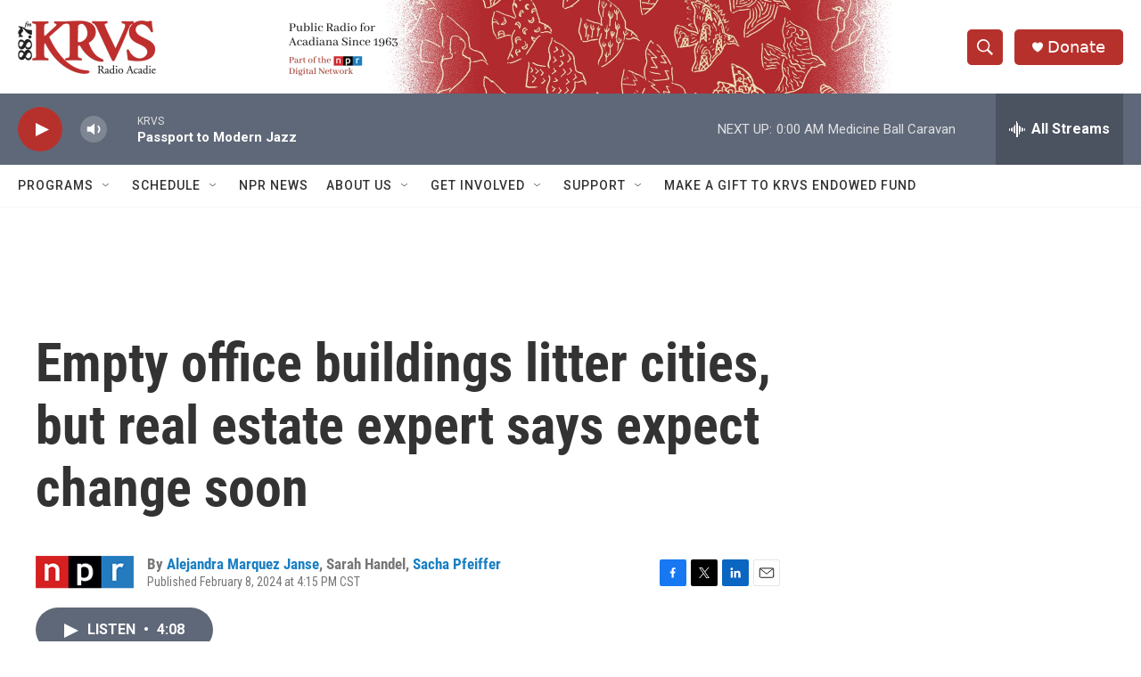

--- FILE ---
content_type: text/html;charset=UTF-8
request_url: https://www.krvs.org/2024-02-08/empty-office-buildings-litter-cities-but-real-estate-expert-says-expect-change-soon
body_size: 30338
content:
<!DOCTYPE html>
<html class="ArtP aside" lang="en">
    <head>
    <meta charset="UTF-8">

    

    <style data-cssvarsponyfill="true">
        :root { --siteBgColorInverse: #121212; --primaryTextColorInverse: #ffffff; --secondaryTextColorInverse: #cccccc; --tertiaryTextColorInverse: #cccccc; --headerBgColorInverse: #000000; --headerBorderColorInverse: #858585; --headerTextColorInverse: #000000; --secC1_Inverse: #a2a2a2; --secC4_Inverse: #282828; --headerNavBarBgColorInverse: #121212; --headerMenuBgColorInverse: #ffffff; --headerMenuTextColorInverse: #6b2b85; --headerMenuTextColorHoverInverse: #6b2b85; --liveBlogTextColorInverse: #ffffff; --applyButtonColorInverse: #4485D5; --applyButtonTextColorInverse: #4485D5; --siteBgColor: #ffffff; --primaryTextColor: #333333; --secondaryTextColor: #666666; --secC1: #767676; --secC4: #f5f5f5; --secC5: #ffffff; --siteBgColor: #ffffff; --siteInverseBgColor: #000000; --linkColor: #1a7fc3; --linkHoverColor: #125c8e; --headerBgColor: #ffffff; --headerBgColorInverse: #000000; --headerBorderColor: #e6e6e6; --headerBorderColorInverse: #858585; --tertiaryTextColor: #1c1c1c; --headerTextColor: #ffffff; --buttonTextColor: #ffffff; --headerNavBarBgColor: #ffffff; --headerNavBarTextColor: #333333; --headerMenuBgColor: #ffffff; --headerMenuTextColor: #333333; --headerMenuTextColorHover: #68ac4d; --liveBlogTextColor: #282829; --applyButtonColor: #194173; --applyButtonTextColor: #2c4273; --primaryColor1: #5f6878; --primaryColor2: #b7312c; --breakingColor: #ff6f00; --secC2: #cccccc; --secC3: #e6e6e6; --secC5: #ffffff; --linkColor: #1a7fc3; --linkHoverColor: #125c8e; --donateBGColor: #b7312c; --headerIconColor: #ffffff; --hatButtonBgColor: #ffffff; --hatButtonBgHoverColor: #411c58; --hatButtonBorderColor: #411c58; --hatButtonBorderHoverColor: #ffffff; --hatButtoniconColor: #d62021; --hatButtonTextColor: #411c58; --hatButtonTextHoverColor: #ffffff; --footerTextColor: #ffffff; --footerTextBgColor: #ffffff; --footerPartnersBgColor: #000000; --listBorderColor: #030202; --gridBorderColor: #e6e6e6; --tagButtonBorderColor: #1a7fc3; --tagButtonTextColor: #1a7fc3; --breakingTextColor: #ffffff; --sectionTextColor: #ffffff; --contentWidth: 1240px; --primaryHeadlineFont: sans-serif; --secHlFont: sans-serif; --bodyFont: sans-serif; --colorWhite: #ffffff; --colorBlack: #000000;} .fonts-loaded { --primaryHeadlineFont: "Roboto Condensed"; --secHlFont: "Roboto Condensed"; --bodyFont: "Roboto"; --liveBlogBodyFont: "Roboto";}
    </style>

    

    <meta property="og:title" content="Empty office buildings litter cities, but real estate expert says expect change soon">

    <meta property="og:url" content="https://www.krvs.org/2024-02-08/empty-office-buildings-litter-cities-but-real-estate-expert-says-expect-change-soon">

    <meta property="og:description" content="NPR&#x27;S Sacha Pfeiffer talks with David Smith, head of Americas Insights at the real estate services firm Cushman &amp; Wakefield, about the empty commercial buildings across several U.S. cities.">

    <meta property="og:site_name" content="KRVS Radio Acadie">



    <meta property="og:type" content="article">

    <meta property="article:author" content="https://www.krvs.org/people/alejandra-marquez-janse">

    <meta property="article:author" content="">

    <meta property="article:author" content="https://www.krvs.org/people/sacha-pfeiffer">

    <meta property="article:published_time" content="2024-02-08T22:15:54">

    <meta property="article:modified_time" content="2024-02-08T22:22:42.326">
<meta name="disqus.shortname" content="npr-krvs">
<meta name="disqus.url" content="https://www.krvs.org/2024-02-08/empty-office-buildings-litter-cities-but-real-estate-expert-says-expect-change-soon">
<meta name="disqus.title" content="Empty office buildings litter cities, but real estate expert says expect change soon">
<meta name="disqus.identifier" content="0000018d-8ad0-d64e-a9bd-cefbe5fa0000">
    <meta property="fb:app_id" content="507275960563289">


    
    <meta name="twitter:card" content="summary_large_image"/>
    
    
    
    
    <meta name="twitter:description" content="NPR&#x27;S Sacha Pfeiffer talks with David Smith, head of Americas Insights at the real estate services firm Cushman &amp; Wakefield, about the empty commercial buildings across several U.S. cities."/>
    
    
    
    
    
    
    <meta name="twitter:title" content="Empty office buildings litter cities, but real estate expert says expect change soon"/>
    


    <link data-cssvarsponyfill="true" class="Webpack-css" rel="stylesheet" href="https://npr.brightspotcdn.com/resource/00000177-1bc0-debb-a57f-dfcf4a950000/styleguide/All.min.0db89f2a608a6b13cec2d9fc84f71c45.gz.css">

    

    <style>.FooterNavigation-items-item {
    display: inline-block
}</style>
<style>[class*='-articleBody'] > ul,
[class*='-articleBody'] > ul ul {
    list-style-type: disc;
}</style>


    <meta name="viewport" content="width=device-width, initial-scale=1, viewport-fit=cover"><title>Empty office buildings litter cities, but real estate expert says expect change soon | KRVS Radio Acadie</title><meta name="description" content="NPR&#x27;S Sacha Pfeiffer talks with David Smith, head of Americas Insights at the real estate services firm Cushman &amp; Wakefield, about the empty commercial buildings across several U.S. cities."><link rel="canonical" href="https://www.npr.org/2024/02/08/1230211370/empty-office-buildings-litter-cities-but-real-estate-expert-says-expect-change-s"><meta name="brightspot.contentId" content="0000018d-8ad0-d64e-a9bd-cefbe5fa0000">
    
    
    <meta name="brightspot-dataLayer" content="{
  &quot;author&quot; : &quot;Alejandra Marquez Janse, Sarah Handel, Sacha Pfeiffer&quot;,
  &quot;bspStoryId&quot; : &quot;0000018d-8ad0-d64e-a9bd-cefbe5fa0000&quot;,
  &quot;category&quot; : &quot;&quot;,
  &quot;inlineAudio&quot; : 1,
  &quot;keywords&quot; : &quot;&quot;,
  &quot;nprCmsSite&quot; : true,
  &quot;nprStoryId&quot; : &quot;1230211370&quot;,
  &quot;pageType&quot; : &quot;news-story&quot;,
  &quot;program&quot; : &quot;All Things Considered&quot;,
  &quot;publishedDate&quot; : &quot;2024-02-08T16:15:54Z&quot;,
  &quot;siteName&quot; : &quot;KRVS Radio Acadie&quot;,
  &quot;station&quot; : &quot;KRVS&quot;,
  &quot;stationOrgId&quot; : &quot;1177&quot;,
  &quot;storyOrgId&quot; : &quot;s1&quot;,
  &quot;storyTheme&quot; : &quot;news-story&quot;,
  &quot;storyTitle&quot; : &quot;Empty office buildings litter cities, but real estate expert says expect change soon&quot;,
  &quot;timezone&quot; : &quot;America/Chicago&quot;,
  &quot;wordCount&quot; : 0,
  &quot;series&quot; : &quot;&quot;
}">
    <script id="brightspot-dataLayer">
        (function () {
            var dataValue = document.head.querySelector('meta[name="brightspot-dataLayer"]').content;
            if (dataValue) {
                window.brightspotDataLayer = JSON.parse(dataValue);
            }
        })();
    </script>

    

    

    
    <script src="https://npr.brightspotcdn.com/resource/00000177-1bc0-debb-a57f-dfcf4a950000/styleguide/All.min.fd8f7fccc526453c829dde80fc7c2ef5.gz.js" async></script>
    

    <script type="application/ld+json">{"@context":"http://schema.org","@type":"NewsArticle","author":[{"@context":"http://schema.org","@type":"Person","name":"Alejandra Marquez Janse","url":"https://www.krvs.org/people/alejandra-marquez-janse"},{"@context":"http://schema.org","@type":"Person","name":"Sarah Handel"},{"@context":"http://schema.org","@type":"Person","name":"Sacha Pfeiffer","url":"https://www.krvs.org/people/sacha-pfeiffer"}],"dateModified":"2024-02-08T17:22:42Z","datePublished":"2024-02-08T17:15:54Z","headline":"Empty office buildings litter cities, but real estate expert says expect change soon","mainEntityOfPage":{"@type":"NewsArticle","@id":"https://www.krvs.org/2024-02-08/empty-office-buildings-litter-cities-but-real-estate-expert-says-expect-change-soon"},"publisher":{"@type":"Organization","name":"KRVS","logo":{"@context":"http://schema.org","@type":"ImageObject","height":"60","url":"https://npr.brightspotcdn.com/dims4/default/c3d1fc3/2147483647/resize/x60/quality/90/?url=http%3A%2F%2Fnpr-brightspot.s3.amazonaws.com%2F3f%2F69%2F55797fc04a0cbf017308b402028a%2Fkrvs-secondary-complete-logo.png","width":"155"}}}</script><meta name="gtm-dataLayer" content="{
  &quot;gtmAuthor&quot; : &quot;Alejandra Marquez Janse, Sarah Handel, Sacha Pfeiffer&quot;,
  &quot;gtmBspStoryId&quot; : &quot;0000018d-8ad0-d64e-a9bd-cefbe5fa0000&quot;,
  &quot;gtmCategory&quot; : &quot;&quot;,
  &quot;gtmInlineAudio&quot; : 1,
  &quot;gtmKeywords&quot; : &quot;&quot;,
  &quot;gtmNprCmsSite&quot; : true,
  &quot;gtmNprStoryId&quot; : &quot;1230211370&quot;,
  &quot;gtmPageType&quot; : &quot;news-story&quot;,
  &quot;gtmProgram&quot; : &quot;All Things Considered&quot;,
  &quot;gtmPublishedDate&quot; : &quot;2024-02-08T16:15:54Z&quot;,
  &quot;gtmSiteName&quot; : &quot;KRVS Radio Acadie&quot;,
  &quot;gtmStation&quot; : &quot;KRVS&quot;,
  &quot;gtmStationOrgId&quot; : &quot;1177&quot;,
  &quot;gtmStoryOrgId&quot; : &quot;s1&quot;,
  &quot;gtmStoryTheme&quot; : &quot;news-story&quot;,
  &quot;gtmStoryTitle&quot; : &quot;Empty office buildings litter cities, but real estate expert says expect change soon&quot;,
  &quot;gtmTimezone&quot; : &quot;America/Chicago&quot;,
  &quot;gtmWordCount&quot; : 0,
  &quot;gtmSeries&quot; : &quot;&quot;
}"><script>

    (function () {
        var dataValue = document.head.querySelector('meta[name="gtm-dataLayer"]').content;
        if (dataValue) {
            window.dataLayer = window.dataLayer || [];
            dataValue = JSON.parse(dataValue);
            dataValue['event'] = 'gtmFirstView';
            window.dataLayer.push(dataValue);
        }
    })();

    (function(w,d,s,l,i){w[l]=w[l]||[];w[l].push({'gtm.start':
            new Date().getTime(),event:'gtm.js'});var f=d.getElementsByTagName(s)[0],
        j=d.createElement(s),dl=l!='dataLayer'?'&l='+l:'';j.async=true;j.src=
        'https://www.googletagmanager.com/gtm.js?id='+i+dl;f.parentNode.insertBefore(j,f);
})(window,document,'script','dataLayer','GTM-N39QFDR');</script><script type="application/ld+json">{"@context":"http://schema.org","@type":"ListenAction","description":"NPR'S Sacha Pfeiffer talks with David Smith, head of Americas Insights at the real estate services firm Cushman &amp; Wakefield, about the empty commercial buildings across several U.S. cities.","name":"Empty office buildings litter cities, but real estate expert says expect change soon"}</script><!-- no longer used, moved disqus script to be loaded by ps-disqus-comment-module.js to avoid errors --><script>

  window.fbAsyncInit = function() {
      FB.init({
          
              appId : '507275960563289',
          
          xfbml : true,
          version : 'v2.9'
      });
  };

  (function(d, s, id){
     var js, fjs = d.getElementsByTagName(s)[0];
     if (d.getElementById(id)) {return;}
     js = d.createElement(s); js.id = id;
     js.src = "//connect.facebook.net/en_US/sdk.js";
     fjs.parentNode.insertBefore(js, fjs);
   }(document, 'script', 'facebook-jssdk'));
</script>
<script async="async" src="https://securepubads.g.doubleclick.net/tag/js/gpt.js"></script>
<script type="text/javascript">
    // Google tag setup
    var googletag = googletag || {};
    googletag.cmd = googletag.cmd || [];

    googletag.cmd.push(function () {
        // @see https://developers.google.com/publisher-tag/reference#googletag.PubAdsService_enableLazyLoad
        googletag.pubads().enableLazyLoad({
            fetchMarginPercent: 100, // fetch and render ads within this % of viewport
            renderMarginPercent: 100,
            mobileScaling: 1  // Same on mobile.
        });

        googletag.pubads().enableSingleRequest()
        googletag.pubads().enableAsyncRendering()
        googletag.pubads().collapseEmptyDivs()
        googletag.pubads().disableInitialLoad()
        googletag.enableServices()
    })
</script>
<script>window.addEventListener('DOMContentLoaded', (event) => {
    window.nulldurationobserver = new MutationObserver(function (mutations) {
        document.querySelectorAll('.StreamPill-duration').forEach(pill => { 
      if (pill.innerText == "LISTENNULL") {
         pill.innerText = "LISTEN"
      } 
    });
      });

      window.nulldurationobserver.observe(document.body, {
        childList: true,
        subtree: true
      });
});
</script>


    <script>
        var head = document.getElementsByTagName('head')
        head = head[0]
        var link = document.createElement('link');
        link.setAttribute('href', 'https://fonts.googleapis.com/css?family=Roboto Condensed|Roboto|Roboto:400,500,700&display=swap');
        var relList = link.relList;

        if (relList && relList.supports('preload')) {
            link.setAttribute('as', 'style');
            link.setAttribute('rel', 'preload');
            link.setAttribute('onload', 'this.rel="stylesheet"');
            link.setAttribute('crossorigin', 'anonymous');
        } else {
            link.setAttribute('rel', 'stylesheet');
        }

        head.appendChild(link);
    </script>
</head>


    <body class="Page-body" data-content-width="1240px">
    <noscript>
    <iframe src="https://www.googletagmanager.com/ns.html?id=GTM-N39QFDR" height="0" width="0" style="display:none;visibility:hidden"></iframe>
</noscript>
        

    <!-- Putting icons here, so we don't have to include in a bunch of -body hbs's -->
<svg xmlns="http://www.w3.org/2000/svg" style="display:none" id="iconsMap1" class="iconsMap">
    <symbol id="play-icon" viewBox="0 0 115 115">
        <polygon points="0,0 115,57.5 0,115" fill="currentColor" />
    </symbol>
    <symbol id="grid" viewBox="0 0 32 32">
            <g>
                <path d="M6.4,5.7 C6.4,6.166669 6.166669,6.4 5.7,6.4 L0.7,6.4 C0.233331,6.4 0,6.166669 0,5.7 L0,0.7 C0,0.233331 0.233331,0 0.7,0 L5.7,0 C6.166669,0 6.4,0.233331 6.4,0.7 L6.4,5.7 Z M19.2,5.7 C19.2,6.166669 18.966669,6.4 18.5,6.4 L13.5,6.4 C13.033331,6.4 12.8,6.166669 12.8,5.7 L12.8,0.7 C12.8,0.233331 13.033331,0 13.5,0 L18.5,0 C18.966669,0 19.2,0.233331 19.2,0.7 L19.2,5.7 Z M32,5.7 C32,6.166669 31.766669,6.4 31.3,6.4 L26.3,6.4 C25.833331,6.4 25.6,6.166669 25.6,5.7 L25.6,0.7 C25.6,0.233331 25.833331,0 26.3,0 L31.3,0 C31.766669,0 32,0.233331 32,0.7 L32,5.7 Z M6.4,18.5 C6.4,18.966669 6.166669,19.2 5.7,19.2 L0.7,19.2 C0.233331,19.2 0,18.966669 0,18.5 L0,13.5 C0,13.033331 0.233331,12.8 0.7,12.8 L5.7,12.8 C6.166669,12.8 6.4,13.033331 6.4,13.5 L6.4,18.5 Z M19.2,18.5 C19.2,18.966669 18.966669,19.2 18.5,19.2 L13.5,19.2 C13.033331,19.2 12.8,18.966669 12.8,18.5 L12.8,13.5 C12.8,13.033331 13.033331,12.8 13.5,12.8 L18.5,12.8 C18.966669,12.8 19.2,13.033331 19.2,13.5 L19.2,18.5 Z M32,18.5 C32,18.966669 31.766669,19.2 31.3,19.2 L26.3,19.2 C25.833331,19.2 25.6,18.966669 25.6,18.5 L25.6,13.5 C25.6,13.033331 25.833331,12.8 26.3,12.8 L31.3,12.8 C31.766669,12.8 32,13.033331 32,13.5 L32,18.5 Z M6.4,31.3 C6.4,31.766669 6.166669,32 5.7,32 L0.7,32 C0.233331,32 0,31.766669 0,31.3 L0,26.3 C0,25.833331 0.233331,25.6 0.7,25.6 L5.7,25.6 C6.166669,25.6 6.4,25.833331 6.4,26.3 L6.4,31.3 Z M19.2,31.3 C19.2,31.766669 18.966669,32 18.5,32 L13.5,32 C13.033331,32 12.8,31.766669 12.8,31.3 L12.8,26.3 C12.8,25.833331 13.033331,25.6 13.5,25.6 L18.5,25.6 C18.966669,25.6 19.2,25.833331 19.2,26.3 L19.2,31.3 Z M32,31.3 C32,31.766669 31.766669,32 31.3,32 L26.3,32 C25.833331,32 25.6,31.766669 25.6,31.3 L25.6,26.3 C25.6,25.833331 25.833331,25.6 26.3,25.6 L31.3,25.6 C31.766669,25.6 32,25.833331 32,26.3 L32,31.3 Z" id=""></path>
            </g>
    </symbol>
    <symbol id="radio-stream" width="18" height="19" viewBox="0 0 18 19">
        <g fill="currentColor" fill-rule="nonzero">
            <path d="M.5 8c-.276 0-.5.253-.5.565v1.87c0 .312.224.565.5.565s.5-.253.5-.565v-1.87C1 8.253.776 8 .5 8zM2.5 8c-.276 0-.5.253-.5.565v1.87c0 .312.224.565.5.565s.5-.253.5-.565v-1.87C3 8.253 2.776 8 2.5 8zM3.5 7c-.276 0-.5.276-.5.617v3.766c0 .34.224.617.5.617s.5-.276.5-.617V7.617C4 7.277 3.776 7 3.5 7zM5.5 6c-.276 0-.5.275-.5.613v5.774c0 .338.224.613.5.613s.5-.275.5-.613V6.613C6 6.275 5.776 6 5.5 6zM6.5 4c-.276 0-.5.26-.5.58v8.84c0 .32.224.58.5.58s.5-.26.5-.58V4.58C7 4.26 6.776 4 6.5 4zM8.5 0c-.276 0-.5.273-.5.61v17.78c0 .337.224.61.5.61s.5-.273.5-.61V.61C9 .273 8.776 0 8.5 0zM9.5 2c-.276 0-.5.274-.5.612v14.776c0 .338.224.612.5.612s.5-.274.5-.612V2.612C10 2.274 9.776 2 9.5 2zM11.5 5c-.276 0-.5.276-.5.616v8.768c0 .34.224.616.5.616s.5-.276.5-.616V5.616c0-.34-.224-.616-.5-.616zM12.5 6c-.276 0-.5.262-.5.584v4.832c0 .322.224.584.5.584s.5-.262.5-.584V6.584c0-.322-.224-.584-.5-.584zM14.5 7c-.276 0-.5.29-.5.647v3.706c0 .357.224.647.5.647s.5-.29.5-.647V7.647C15 7.29 14.776 7 14.5 7zM15.5 8c-.276 0-.5.253-.5.565v1.87c0 .312.224.565.5.565s.5-.253.5-.565v-1.87c0-.312-.224-.565-.5-.565zM17.5 8c-.276 0-.5.253-.5.565v1.87c0 .312.224.565.5.565s.5-.253.5-.565v-1.87c0-.312-.224-.565-.5-.565z"/>
        </g>
    </symbol>
    <symbol id="icon-magnify" viewBox="0 0 31 31">
        <g>
            <path fill-rule="evenodd" d="M22.604 18.89l-.323.566 8.719 8.8L28.255 31l-8.719-8.8-.565.404c-2.152 1.346-4.386 2.018-6.7 2.018-3.39 0-6.284-1.21-8.679-3.632C1.197 18.568 0 15.66 0 12.27c0-3.39 1.197-6.283 3.592-8.678C5.987 1.197 8.88 0 12.271 0c3.39 0 6.283 1.197 8.678 3.592 2.395 2.395 3.593 5.288 3.593 8.679 0 2.368-.646 4.574-1.938 6.62zM19.162 5.77C17.322 3.925 15.089 3 12.46 3c-2.628 0-4.862.924-6.702 2.77C3.92 7.619 3 9.862 3 12.5c0 2.639.92 4.882 2.76 6.73C7.598 21.075 9.832 22 12.46 22c2.629 0 4.862-.924 6.702-2.77C21.054 17.33 22 15.085 22 12.5c0-2.586-.946-4.83-2.838-6.73z"/>
        </g>
    </symbol>
    <symbol id="burger-menu" viewBox="0 0 14 10">
        <g>
            <path fill-rule="evenodd" d="M0 5.5v-1h14v1H0zM0 1V0h14v1H0zm0 9V9h14v1H0z"></path>
        </g>
    </symbol>
    <symbol id="close-x" viewBox="0 0 14 14">
        <g>
            <path fill-rule="nonzero" d="M6.336 7L0 .664.664 0 7 6.336 13.336 0 14 .664 7.664 7 14 13.336l-.664.664L7 7.664.664 14 0 13.336 6.336 7z"></path>
        </g>
    </symbol>
    <symbol id="share-more-arrow" viewBox="0 0 512 512" style="enable-background:new 0 0 512 512;">
        <g>
            <g>
                <path d="M512,241.7L273.643,3.343v156.152c-71.41,3.744-138.015,33.337-188.958,84.28C30.075,298.384,0,370.991,0,448.222v60.436
                    l29.069-52.985c45.354-82.671,132.173-134.027,226.573-134.027c5.986,0,12.004,0.212,18.001,0.632v157.779L512,241.7z
                    M255.642,290.666c-84.543,0-163.661,36.792-217.939,98.885c26.634-114.177,129.256-199.483,251.429-199.483h15.489V78.131
                    l163.568,163.568L304.621,405.267V294.531l-13.585-1.683C279.347,291.401,267.439,290.666,255.642,290.666z"></path>
            </g>
        </g>
    </symbol>
    <symbol id="chevron" viewBox="0 0 100 100">
        <g>
            <path d="M22.4566257,37.2056786 L-21.4456527,71.9511488 C-22.9248661,72.9681457 -24.9073712,72.5311671 -25.8758148,70.9765924 L-26.9788683,69.2027424 C-27.9450684,67.6481676 -27.5292733,65.5646602 -26.0500598,64.5484493 L20.154796,28.2208967 C21.5532435,27.2597011 23.3600078,27.2597011 24.759951,28.2208967 L71.0500598,64.4659264 C72.5292733,65.4829232 72.9450684,67.5672166 71.9788683,69.1217913 L70.8750669,70.8956413 C69.9073712,72.4502161 67.9241183,72.8848368 66.4449048,71.8694118 L22.4566257,37.2056786 Z" id="Transparent-Chevron" transform="translate(22.500000, 50.000000) rotate(90.000000) translate(-22.500000, -50.000000) "></path>
        </g>
    </symbol>
</svg>

<svg xmlns="http://www.w3.org/2000/svg" style="display:none" id="iconsMap2" class="iconsMap">
    <symbol id="mono-icon-facebook" viewBox="0 0 10 19">
        <path fill-rule="evenodd" d="M2.707 18.25V10.2H0V7h2.707V4.469c0-1.336.375-2.373 1.125-3.112C4.582.62 5.578.25 6.82.25c1.008 0 1.828.047 2.461.14v2.848H7.594c-.633 0-1.067.14-1.301.422-.188.235-.281.61-.281 1.125V7H9l-.422 3.2H6.012v8.05H2.707z"></path>
    </symbol>
    <symbol id="mono-icon-instagram" viewBox="0 0 17 17">
        <g>
            <path fill-rule="evenodd" d="M8.281 4.207c.727 0 1.4.182 2.022.545a4.055 4.055 0 0 1 1.476 1.477c.364.62.545 1.294.545 2.021 0 .727-.181 1.4-.545 2.021a4.055 4.055 0 0 1-1.476 1.477 3.934 3.934 0 0 1-2.022.545c-.726 0-1.4-.182-2.021-.545a4.055 4.055 0 0 1-1.477-1.477 3.934 3.934 0 0 1-.545-2.021c0-.727.182-1.4.545-2.021A4.055 4.055 0 0 1 6.26 4.752a3.934 3.934 0 0 1 2.021-.545zm0 6.68a2.54 2.54 0 0 0 1.864-.774 2.54 2.54 0 0 0 .773-1.863 2.54 2.54 0 0 0-.773-1.863 2.54 2.54 0 0 0-1.864-.774 2.54 2.54 0 0 0-1.863.774 2.54 2.54 0 0 0-.773 1.863c0 .727.257 1.348.773 1.863a2.54 2.54 0 0 0 1.863.774zM13.45 4.03c-.023.258-.123.48-.299.668a.856.856 0 0 1-.65.281.913.913 0 0 1-.668-.28.913.913 0 0 1-.281-.669c0-.258.094-.48.281-.668a.913.913 0 0 1 .668-.28c.258 0 .48.093.668.28.187.188.281.41.281.668zm2.672.95c.023.656.035 1.746.035 3.269 0 1.523-.017 2.62-.053 3.287-.035.668-.134 1.248-.298 1.74a4.098 4.098 0 0 1-.967 1.53 4.098 4.098 0 0 1-1.53.966c-.492.164-1.072.264-1.74.3-.668.034-1.763.052-3.287.052-1.523 0-2.619-.018-3.287-.053-.668-.035-1.248-.146-1.74-.334a3.747 3.747 0 0 1-1.53-.931 4.098 4.098 0 0 1-.966-1.53c-.164-.492-.264-1.072-.299-1.74C.424 10.87.406 9.773.406 8.25S.424 5.63.46 4.963c.035-.668.135-1.248.299-1.74.21-.586.533-1.096.967-1.53A4.098 4.098 0 0 1 3.254.727c.492-.164 1.072-.264 1.74-.3C5.662.394 6.758.376 8.281.376c1.524 0 2.62.018 3.287.053.668.035 1.248.135 1.74.299a4.098 4.098 0 0 1 2.496 2.496c.165.492.27 1.078.317 1.757zm-1.687 7.91c.14-.399.234-1.032.28-1.899.024-.515.036-1.242.036-2.18V7.689c0-.961-.012-1.688-.035-2.18-.047-.89-.14-1.524-.281-1.899a2.537 2.537 0 0 0-1.512-1.511c-.375-.14-1.008-.235-1.899-.282a51.292 51.292 0 0 0-2.18-.035H7.72c-.938 0-1.664.012-2.18.035-.867.047-1.5.141-1.898.282a2.537 2.537 0 0 0-1.512 1.511c-.14.375-.234 1.008-.281 1.899a51.292 51.292 0 0 0-.036 2.18v1.125c0 .937.012 1.664.036 2.18.047.866.14 1.5.28 1.898.306.726.81 1.23 1.513 1.511.398.141 1.03.235 1.898.282.516.023 1.242.035 2.18.035h1.125c.96 0 1.687-.012 2.18-.035.89-.047 1.523-.141 1.898-.282.726-.304 1.23-.808 1.512-1.511z"></path>
        </g>
    </symbol>
    <symbol id="mono-icon-email" viewBox="0 0 512 512">
        <g>
            <path d="M67,148.7c11,5.8,163.8,89.1,169.5,92.1c5.7,3,11.5,4.4,20.5,4.4c9,0,14.8-1.4,20.5-4.4c5.7-3,158.5-86.3,169.5-92.1
                c4.1-2.1,11-5.9,12.5-10.2c2.6-7.6-0.2-10.5-11.3-10.5H257H65.8c-11.1,0-13.9,3-11.3,10.5C56,142.9,62.9,146.6,67,148.7z"></path>
            <path d="M455.7,153.2c-8.2,4.2-81.8,56.6-130.5,88.1l82.2,92.5c2,2,2.9,4.4,1.8,5.6c-1.2,1.1-3.8,0.5-5.9-1.4l-98.6-83.2
                c-14.9,9.6-25.4,16.2-27.2,17.2c-7.7,3.9-13.1,4.4-20.5,4.4c-7.4,0-12.8-0.5-20.5-4.4c-1.9-1-12.3-7.6-27.2-17.2l-98.6,83.2
                c-2,2-4.7,2.6-5.9,1.4c-1.2-1.1-0.3-3.6,1.7-5.6l82.1-92.5c-48.7-31.5-123.1-83.9-131.3-88.1c-8.8-4.5-9.3,0.8-9.3,4.9
                c0,4.1,0,205,0,205c0,9.3,13.7,20.9,23.5,20.9H257h185.5c9.8,0,21.5-11.7,21.5-20.9c0,0,0-201,0-205
                C464,153.9,464.6,148.7,455.7,153.2z"></path>
        </g>
    </symbol>
    <symbol id="default-image" width="24" height="24" viewBox="0 0 24 24" fill="none" stroke="currentColor" stroke-width="2" stroke-linecap="round" stroke-linejoin="round" class="feather feather-image">
        <rect x="3" y="3" width="18" height="18" rx="2" ry="2"></rect>
        <circle cx="8.5" cy="8.5" r="1.5"></circle>
        <polyline points="21 15 16 10 5 21"></polyline>
    </symbol>
    <symbol id="icon-email" width="18px" viewBox="0 0 20 14">
        <g id="Symbols" stroke="none" stroke-width="1" fill="none" fill-rule="evenodd" stroke-linecap="round" stroke-linejoin="round">
            <g id="social-button-bar" transform="translate(-125.000000, -8.000000)" stroke="#000000">
                <g id="Group-2" transform="translate(120.000000, 0.000000)">
                    <g id="envelope" transform="translate(6.000000, 9.000000)">
                        <path d="M17.5909091,10.6363636 C17.5909091,11.3138182 17.0410909,11.8636364 16.3636364,11.8636364 L1.63636364,11.8636364 C0.958909091,11.8636364 0.409090909,11.3138182 0.409090909,10.6363636 L0.409090909,1.63636364 C0.409090909,0.958090909 0.958909091,0.409090909 1.63636364,0.409090909 L16.3636364,0.409090909 C17.0410909,0.409090909 17.5909091,0.958090909 17.5909091,1.63636364 L17.5909091,10.6363636 L17.5909091,10.6363636 Z" id="Stroke-406"></path>
                        <polyline id="Stroke-407" points="17.1818182 0.818181818 9 7.36363636 0.818181818 0.818181818"></polyline>
                    </g>
                </g>
            </g>
        </g>
    </symbol>
    <symbol id="mono-icon-print" viewBox="0 0 12 12">
        <g fill-rule="evenodd">
            <path fill-rule="nonzero" d="M9 10V7H3v3H1a1 1 0 0 1-1-1V4a1 1 0 0 1 1-1h10a1 1 0 0 1 1 1v3.132A2.868 2.868 0 0 1 9.132 10H9zm.5-4.5a1 1 0 1 0 0-2 1 1 0 0 0 0 2zM3 0h6v2H3z"></path>
            <path d="M4 8h4v4H4z"></path>
        </g>
    </symbol>
    <symbol id="mono-icon-copylink" viewBox="0 0 12 12">
        <g fill-rule="evenodd">
            <path d="M10.199 2.378c.222.205.4.548.465.897.062.332.016.614-.132.774L8.627 6.106c-.187.203-.512.232-.75-.014a.498.498 0 0 0-.706.028.499.499 0 0 0 .026.706 1.509 1.509 0 0 0 2.165-.04l1.903-2.06c.37-.398.506-.98.382-1.636-.105-.557-.392-1.097-.77-1.445L9.968.8C9.591.452 9.03.208 8.467.145 7.803.072 7.233.252 6.864.653L4.958 2.709a1.509 1.509 0 0 0 .126 2.161.5.5 0 1 0 .68-.734c-.264-.218-.26-.545-.071-.747L7.597 1.33c.147-.16.425-.228.76-.19.353.038.71.188.931.394l.91.843.001.001zM1.8 9.623c-.222-.205-.4-.549-.465-.897-.062-.332-.016-.614.132-.774l1.905-2.057c.187-.203.512-.232.75.014a.498.498 0 0 0 .706-.028.499.499 0 0 0-.026-.706 1.508 1.508 0 0 0-2.165.04L.734 7.275c-.37.399-.506.98-.382 1.637.105.557.392 1.097.77 1.445l.91.843c.376.35.937.594 1.5.656.664.073 1.234-.106 1.603-.507L7.04 9.291a1.508 1.508 0 0 0-.126-2.16.5.5 0 0 0-.68.734c.264.218.26.545.071.747l-1.904 2.057c-.147.16-.425.228-.76.191-.353-.038-.71-.188-.931-.394l-.91-.843z"></path>
            <path d="M8.208 3.614a.5.5 0 0 0-.707.028L3.764 7.677a.5.5 0 0 0 .734.68L8.235 4.32a.5.5 0 0 0-.027-.707"></path>
        </g>
    </symbol>
    <symbol id="mono-icon-linkedin" viewBox="0 0 16 17">
        <g fill-rule="evenodd">
            <path d="M3.734 16.125H.464V5.613h3.27zM2.117 4.172c-.515 0-.96-.188-1.336-.563A1.825 1.825 0 0 1 .22 2.273c0-.515.187-.96.562-1.335.375-.375.82-.563 1.336-.563.516 0 .961.188 1.336.563.375.375.563.82.563 1.335 0 .516-.188.961-.563 1.336-.375.375-.82.563-1.336.563zM15.969 16.125h-3.27v-5.133c0-.844-.07-1.453-.21-1.828-.259-.633-.762-.95-1.512-.95s-1.278.282-1.582.845c-.235.421-.352 1.043-.352 1.863v5.203H5.809V5.613h3.128v1.442h.036c.234-.469.609-.856 1.125-1.16.562-.375 1.218-.563 1.968-.563 1.524 0 2.59.48 3.2 1.441.468.774.703 1.97.703 3.586v5.766z"></path>
        </g>
    </symbol>
    <symbol id="mono-icon-pinterest" viewBox="0 0 512 512">
        <g>
            <path d="M256,32C132.3,32,32,132.3,32,256c0,91.7,55.2,170.5,134.1,205.2c-0.6-15.6-0.1-34.4,3.9-51.4
                c4.3-18.2,28.8-122.1,28.8-122.1s-7.2-14.3-7.2-35.4c0-33.2,19.2-58,43.2-58c20.4,0,30.2,15.3,30.2,33.6
                c0,20.5-13.1,51.1-19.8,79.5c-5.6,23.8,11.9,43.1,35.4,43.1c42.4,0,71-54.5,71-119.1c0-49.1-33.1-85.8-93.2-85.8
                c-67.9,0-110.3,50.7-110.3,107.3c0,19.5,5.8,33.3,14.8,43.9c4.1,4.9,4.7,6.9,3.2,12.5c-1.1,4.1-3.5,14-4.6,18
                c-1.5,5.7-6.1,7.7-11.2,5.6c-31.3-12.8-45.9-47-45.9-85.6c0-63.6,53.7-139.9,160.1-139.9c85.5,0,141.8,61.9,141.8,128.3
                c0,87.9-48.9,153.5-120.9,153.5c-24.2,0-46.9-13.1-54.7-27.9c0,0-13,51.6-15.8,61.6c-4.7,17.3-14,34.5-22.5,48
                c20.1,5.9,41.4,9.2,63.5,9.2c123.7,0,224-100.3,224-224C480,132.3,379.7,32,256,32z"></path>
        </g>
    </symbol>
    <symbol id="mono-icon-tumblr" viewBox="0 0 512 512">
        <g>
            <path d="M321.2,396.3c-11.8,0-22.4-2.8-31.5-8.3c-6.9-4.1-11.5-9.6-14-16.4c-2.6-6.9-3.6-22.3-3.6-46.4V224h96v-64h-96V48h-61.9
                c-2.7,21.5-7.5,44.7-14.5,58.6c-7,13.9-14,25.8-25.6,35.7c-11.6,9.9-25.6,17.9-41.9,23.3V224h48v140.4c0,19,2,33.5,5.9,43.5
                c4,10,11.1,19.5,21.4,28.4c10.3,8.9,22.8,15.7,37.3,20.5c14.6,4.8,31.4,7.2,50.4,7.2c16.7,0,30.3-1.7,44.7-5.1
                c14.4-3.4,30.5-9.3,48.2-17.6v-65.6C363.2,389.4,342.3,396.3,321.2,396.3z"></path>
        </g>
    </symbol>
    <symbol id="mono-icon-twitter" viewBox="0 0 1200 1227">
        <g>
            <path d="M714.163 519.284L1160.89 0H1055.03L667.137 450.887L357.328 0H0L468.492 681.821L0 1226.37H105.866L515.491
            750.218L842.672 1226.37H1200L714.137 519.284H714.163ZM569.165 687.828L521.697 619.934L144.011 79.6944H306.615L611.412
            515.685L658.88 583.579L1055.08 1150.3H892.476L569.165 687.854V687.828Z" fill="white"></path>
        </g>
    </symbol>
    <symbol id="mono-icon-youtube" viewBox="0 0 512 512">
        <g>
            <path fill-rule="evenodd" d="M508.6,148.8c0-45-33.1-81.2-74-81.2C379.2,65,322.7,64,265,64c-3,0-6,0-9,0s-6,0-9,0c-57.6,0-114.2,1-169.6,3.6
                c-40.8,0-73.9,36.4-73.9,81.4C1,184.6-0.1,220.2,0,255.8C-0.1,291.4,1,327,3.4,362.7c0,45,33.1,81.5,73.9,81.5
                c58.2,2.7,117.9,3.9,178.6,3.8c60.8,0.2,120.3-1,178.6-3.8c40.9,0,74-36.5,74-81.5c2.4-35.7,3.5-71.3,3.4-107
                C512.1,220.1,511,184.5,508.6,148.8z M207,353.9V157.4l145,98.2L207,353.9z"></path>
        </g>
    </symbol>
    <symbol id="mono-icon-flipboard" viewBox="0 0 500 500">
        <g>
            <path d="M0,0V500H500V0ZM400,200H300V300H200V400H100V100H400Z"></path>
        </g>
    </symbol>
    <symbol id="mono-icon-bluesky" viewBox="0 0 568 501">
        <g>
            <path d="M123.121 33.6637C188.241 82.5526 258.281 181.681 284 234.873C309.719 181.681 379.759 82.5526 444.879
            33.6637C491.866 -1.61183 568 -28.9064 568 57.9464C568 75.2916 558.055 203.659 552.222 224.501C531.947 296.954
            458.067 315.434 392.347 304.249C507.222 323.8 536.444 388.56 473.333 453.32C353.473 576.312 301.061 422.461
            287.631 383.039C285.169 375.812 284.017 372.431 284 375.306C283.983 372.431 282.831 375.812 280.369 383.039C266.939
            422.461 214.527 576.312 94.6667 453.32C31.5556 388.56 60.7778 323.8 175.653 304.249C109.933 315.434 36.0535
            296.954 15.7778 224.501C9.94525 203.659 0 75.2916 0 57.9464C0 -28.9064 76.1345 -1.61183 123.121 33.6637Z"
            fill="white">
            </path>
        </g>
    </symbol>
    <symbol id="mono-icon-threads" viewBox="0 0 192 192">
        <g>
            <path d="M141.537 88.9883C140.71 88.5919 139.87 88.2104 139.019 87.8451C137.537 60.5382 122.616 44.905 97.5619 44.745C97.4484 44.7443 97.3355 44.7443 97.222 44.7443C82.2364 44.7443 69.7731 51.1409 62.102 62.7807L75.881 72.2328C81.6116 63.5383 90.6052 61.6848 97.2286 61.6848C97.3051 61.6848 97.3819 61.6848 97.4576 61.6855C105.707 61.7381 111.932 64.1366 115.961 68.814C118.893 72.2193 120.854 76.925 121.825 82.8638C114.511 81.6207 106.601 81.2385 98.145 81.7233C74.3247 83.0954 59.0111 96.9879 60.0396 116.292C60.5615 126.084 65.4397 134.508 73.775 140.011C80.8224 144.663 89.899 146.938 99.3323 146.423C111.79 145.74 121.563 140.987 128.381 132.296C133.559 125.696 136.834 117.143 138.28 106.366C144.217 109.949 148.617 114.664 151.047 120.332C155.179 129.967 155.42 145.8 142.501 158.708C131.182 170.016 117.576 174.908 97.0135 175.059C74.2042 174.89 56.9538 167.575 45.7381 153.317C35.2355 139.966 29.8077 120.682 29.6052 96C29.8077 71.3178 35.2355 52.0336 45.7381 38.6827C56.9538 24.4249 74.2039 17.11 97.0132 16.9405C119.988 17.1113 137.539 24.4614 149.184 38.788C154.894 45.8136 159.199 54.6488 162.037 64.9503L178.184 60.6422C174.744 47.9622 169.331 37.0357 161.965 27.974C147.036 9.60668 125.202 0.195148 97.0695 0H96.9569C68.8816 0.19447 47.2921 9.6418 32.7883 28.0793C19.8819 44.4864 13.2244 67.3157 13.0007 95.9325L13 96L13.0007 96.0675C13.2244 124.684 19.8819 147.514 32.7883 163.921C47.2921 182.358 68.8816 191.806 96.9569 192H97.0695C122.03 191.827 139.624 185.292 154.118 170.811C173.081 151.866 172.51 128.119 166.26 113.541C161.776 103.087 153.227 94.5962 141.537 88.9883ZM98.4405 129.507C88.0005 130.095 77.1544 125.409 76.6196 115.372C76.2232 107.93 81.9158 99.626 99.0812 98.6368C101.047 98.5234 102.976 98.468 104.871 98.468C111.106 98.468 116.939 99.0737 122.242 100.233C120.264 124.935 108.662 128.946 98.4405 129.507Z" fill="white"></path>
        </g>
    </symbol>
 </svg>

<svg xmlns="http://www.w3.org/2000/svg" style="display:none" id="iconsMap3" class="iconsMap">
    <symbol id="volume-mute" x="0px" y="0px" viewBox="0 0 24 24" style="enable-background:new 0 0 24 24;">
        <polygon fill="currentColor" points="11,5 6,9 2,9 2,15 6,15 11,19 "/>
        <line style="fill:none;stroke:currentColor;stroke-width:2;stroke-linecap:round;stroke-linejoin:round;" x1="23" y1="9" x2="17" y2="15"/>
        <line style="fill:none;stroke:currentColor;stroke-width:2;stroke-linecap:round;stroke-linejoin:round;" x1="17" y1="9" x2="23" y2="15"/>
    </symbol>
    <symbol id="volume-low" x="0px" y="0px" viewBox="0 0 24 24" style="enable-background:new 0 0 24 24;" xml:space="preserve">
        <polygon fill="currentColor" points="11,5 6,9 2,9 2,15 6,15 11,19 "/>
    </symbol>
    <symbol id="volume-mid" x="0px" y="0px" viewBox="0 0 24 24" style="enable-background:new 0 0 24 24;">
        <polygon fill="currentColor" points="11,5 6,9 2,9 2,15 6,15 11,19 "/>
        <path style="fill:none;stroke:currentColor;stroke-width:2;stroke-linecap:round;stroke-linejoin:round;" d="M15.5,8.5c2,2,2,5.1,0,7.1"/>
    </symbol>
    <symbol id="volume-high" x="0px" y="0px" viewBox="0 0 24 24" style="enable-background:new 0 0 24 24;">
        <polygon fill="currentColor" points="11,5 6,9 2,9 2,15 6,15 11,19 "/>
        <path style="fill:none;stroke:currentColor;stroke-width:2;stroke-linecap:round;stroke-linejoin:round;" d="M19.1,4.9c3.9,3.9,3.9,10.2,0,14.1 M15.5,8.5c2,2,2,5.1,0,7.1"/>
    </symbol>
    <symbol id="pause-icon" viewBox="0 0 12 16">
        <rect x="0" y="0" width="4" height="16" fill="currentColor"></rect>
        <rect x="8" y="0" width="4" height="16" fill="currentColor"></rect>
    </symbol>
    <symbol id="heart" viewBox="0 0 24 24">
        <g>
            <path d="M12 4.435c-1.989-5.399-12-4.597-12 3.568 0 4.068 3.06 9.481 12 14.997 8.94-5.516 12-10.929 12-14.997 0-8.118-10-8.999-12-3.568z"/>
        </g>
    </symbol>
    <symbol id="icon-location" width="24" height="24" viewBox="0 0 24 24" fill="currentColor" stroke="currentColor" stroke-width="2" stroke-linecap="round" stroke-linejoin="round" class="feather feather-map-pin">
        <path d="M21 10c0 7-9 13-9 13s-9-6-9-13a9 9 0 0 1 18 0z" fill="currentColor" fill-opacity="1"></path>
        <circle cx="12" cy="10" r="5" fill="#ffffff"></circle>
    </symbol>
    <symbol id="icon-ticket" width="23px" height="15px" viewBox="0 0 23 15">
        <g stroke="none" stroke-width="1" fill="none" fill-rule="evenodd">
            <g transform="translate(-625.000000, -1024.000000)">
                <g transform="translate(625.000000, 1024.000000)">
                    <path d="M0,12.057377 L0,3.94262296 C0.322189879,4.12588308 0.696256938,4.23076923 1.0952381,4.23076923 C2.30500469,4.23076923 3.28571429,3.26645946 3.28571429,2.07692308 C3.28571429,1.68461385 3.17904435,1.31680209 2.99266757,1 L20.0073324,1 C19.8209556,1.31680209 19.7142857,1.68461385 19.7142857,2.07692308 C19.7142857,3.26645946 20.6949953,4.23076923 21.9047619,4.23076923 C22.3037431,4.23076923 22.6778101,4.12588308 23,3.94262296 L23,12.057377 C22.6778101,11.8741169 22.3037431,11.7692308 21.9047619,11.7692308 C20.6949953,11.7692308 19.7142857,12.7335405 19.7142857,13.9230769 C19.7142857,14.3153862 19.8209556,14.6831979 20.0073324,15 L2.99266757,15 C3.17904435,14.6831979 3.28571429,14.3153862 3.28571429,13.9230769 C3.28571429,12.7335405 2.30500469,11.7692308 1.0952381,11.7692308 C0.696256938,11.7692308 0.322189879,11.8741169 -2.13162821e-14,12.057377 Z" fill="currentColor"></path>
                    <path d="M14.5,0.533333333 L14.5,15.4666667" stroke="#FFFFFF" stroke-linecap="square" stroke-dasharray="2"></path>
                </g>
            </g>
        </g>
    </symbol>
    <symbol id="icon-refresh" width="24" height="24" viewBox="0 0 24 24" fill="none" stroke="currentColor" stroke-width="2" stroke-linecap="round" stroke-linejoin="round" class="feather feather-refresh-cw">
        <polyline points="23 4 23 10 17 10"></polyline>
        <polyline points="1 20 1 14 7 14"></polyline>
        <path d="M3.51 9a9 9 0 0 1 14.85-3.36L23 10M1 14l4.64 4.36A9 9 0 0 0 20.49 15"></path>
    </symbol>

    <symbol>
    <g id="mono-icon-link-post" stroke="none" stroke-width="1" fill="none" fill-rule="evenodd">
        <g transform="translate(-313.000000, -10148.000000)" fill="#000000" fill-rule="nonzero">
            <g transform="translate(306.000000, 10142.000000)">
                <path d="M14.0614027,11.2506973 L14.3070318,11.2618997 C15.6181751,11.3582102 16.8219637,12.0327684 17.6059678,13.1077805 C17.8500396,13.4424472 17.7765978,13.9116075 17.441931,14.1556793 C17.1072643,14.3997511 16.638104,14.3263093 16.3940322,13.9916425 C15.8684436,13.270965 15.0667922,12.8217495 14.1971448,12.7578692 C13.3952042,12.6989624 12.605753,12.9728728 12.0021966,13.5148801 L11.8552806,13.6559298 L9.60365896,15.9651545 C8.45118119,17.1890154 8.4677248,19.1416686 9.64054436,20.3445766 C10.7566428,21.4893084 12.5263723,21.5504727 13.7041492,20.5254372 L13.8481981,20.3916503 L15.1367586,19.070032 C15.4259192,18.7734531 15.9007548,18.7674393 16.1973338,19.0565998 C16.466951,19.3194731 16.4964317,19.7357968 16.282313,20.0321436 L16.2107659,20.117175 L14.9130245,21.4480474 C13.1386707,23.205741 10.3106091,23.1805355 8.5665371,21.3917196 C6.88861294,19.6707486 6.81173139,16.9294487 8.36035888,15.1065701 L8.5206409,14.9274155 L10.7811785,12.6088842 C11.6500838,11.7173642 12.8355419,11.2288664 14.0614027,11.2506973 Z M22.4334629,7.60828039 C24.1113871,9.32925141 24.1882686,12.0705513 22.6396411,13.8934299 L22.4793591,14.0725845 L20.2188215,16.3911158 C19.2919892,17.3420705 18.0049901,17.8344754 16.6929682,17.7381003 C15.3818249,17.6417898 14.1780363,16.9672316 13.3940322,15.8922195 C13.1499604,15.5575528 13.2234022,15.0883925 13.558069,14.8443207 C13.8927357,14.6002489 14.361896,14.6736907 14.6059678,15.0083575 C15.1315564,15.729035 15.9332078,16.1782505 16.8028552,16.2421308 C17.6047958,16.3010376 18.394247,16.0271272 18.9978034,15.4851199 L19.1447194,15.3440702 L21.396341,13.0348455 C22.5488188,11.8109846 22.5322752,9.85833141 21.3594556,8.65542337 C20.2433572,7.51069163 18.4736277,7.44952726 17.2944986,8.47594561 L17.1502735,8.60991269 L15.8541776,9.93153101 C15.5641538,10.2272658 15.0893026,10.2318956 14.7935678,9.94187181 C14.524718,9.67821384 14.4964508,9.26180596 14.7114324,8.96608447 L14.783227,8.88126205 L16.0869755,7.55195256 C17.8613293,5.79425896 20.6893909,5.81946452 22.4334629,7.60828039 Z" id="Icon-Link"></path>
            </g>
        </g>
    </g>
    </symbol>
    <symbol id="icon-passport-badge" viewBox="0 0 80 80">
        <g fill="none" fill-rule="evenodd">
            <path fill="#5680FF" d="M0 0L80 0 0 80z" transform="translate(-464.000000, -281.000000) translate(100.000000, 180.000000) translate(364.000000, 101.000000)"/>
            <g fill="#FFF" fill-rule="nonzero">
                <path d="M17.067 31.676l-3.488-11.143-11.144-3.488 11.144-3.488 3.488-11.144 3.488 11.166 11.143 3.488-11.143 3.466-3.488 11.143zm4.935-19.567l1.207.373 2.896-4.475-4.497 2.895.394 1.207zm-9.871 0l.373-1.207-4.497-2.895 2.895 4.475 1.229-.373zm9.871 9.893l-.373 1.207 4.497 2.896-2.895-4.497-1.229.394zm-9.871 0l-1.207-.373-2.895 4.497 4.475-2.895-.373-1.229zm22.002-4.935c0 9.41-7.634 17.066-17.066 17.066C7.656 34.133 0 26.5 0 17.067 0 7.634 7.634 0 17.067 0c9.41 0 17.066 7.634 17.066 17.067zm-2.435 0c0-8.073-6.559-14.632-14.631-14.632-8.073 0-14.632 6.559-14.632 14.632 0 8.072 6.559 14.631 14.632 14.631 8.072-.022 14.631-6.58 14.631-14.631z" transform="translate(-464.000000, -281.000000) translate(100.000000, 180.000000) translate(364.000000, 101.000000) translate(6.400000, 6.400000)"/>
            </g>
        </g>
    </symbol>
    <symbol id="icon-passport-badge-circle" viewBox="0 0 45 45">
        <g fill="none" fill-rule="evenodd">
            <circle cx="23.5" cy="23" r="20.5" fill="#5680FF"/>
            <g fill="#FFF" fill-rule="nonzero">
                <path d="M17.067 31.676l-3.488-11.143-11.144-3.488 11.144-3.488 3.488-11.144 3.488 11.166 11.143 3.488-11.143 3.466-3.488 11.143zm4.935-19.567l1.207.373 2.896-4.475-4.497 2.895.394 1.207zm-9.871 0l.373-1.207-4.497-2.895 2.895 4.475 1.229-.373zm9.871 9.893l-.373 1.207 4.497 2.896-2.895-4.497-1.229.394zm-9.871 0l-1.207-.373-2.895 4.497 4.475-2.895-.373-1.229zm22.002-4.935c0 9.41-7.634 17.066-17.066 17.066C7.656 34.133 0 26.5 0 17.067 0 7.634 7.634 0 17.067 0c9.41 0 17.066 7.634 17.066 17.067zm-2.435 0c0-8.073-6.559-14.632-14.631-14.632-8.073 0-14.632 6.559-14.632 14.632 0 8.072 6.559 14.631 14.632 14.631 8.072-.022 14.631-6.58 14.631-14.631z" transform="translate(-464.000000, -281.000000) translate(100.000000, 180.000000) translate(364.000000, 101.000000) translate(6.400000, 6.400000)"/>
            </g>
        </g>
    </symbol>
    <symbol id="icon-pbs-charlotte-passport-navy" viewBox="0 0 401 42">
        <g fill="none" fill-rule="evenodd">
            <g transform="translate(-91.000000, -1361.000000) translate(89.000000, 1275.000000) translate(2.828125, 86.600000) translate(217.623043, -0.000000)">
                <circle cx="20.435" cy="20.435" r="20.435" fill="#5680FF"/>
                <path fill="#FFF" fill-rule="nonzero" d="M20.435 36.115l-3.743-11.96-11.96-3.743 11.96-3.744 3.743-11.96 3.744 11.984 11.96 3.743-11.96 3.72-3.744 11.96zm5.297-21l1.295.4 3.108-4.803-4.826 3.108.423 1.295zm-10.594 0l.4-1.295-4.826-3.108 3.108 4.803 1.318-.4zm10.594 10.617l-.4 1.295 4.826 3.108-3.107-4.826-1.319.423zm-10.594 0l-1.295-.4-3.107 4.826 4.802-3.107-.4-1.319zm23.614-5.297c0 10.1-8.193 18.317-18.317 18.317-10.1 0-18.316-8.193-18.316-18.317 0-10.123 8.193-18.316 18.316-18.316 10.1 0 18.317 8.193 18.317 18.316zm-2.614 0c0-8.664-7.039-15.703-15.703-15.703S4.732 11.772 4.732 20.435c0 8.664 7.04 15.703 15.703 15.703 8.664-.023 15.703-7.063 15.703-15.703z"/>
            </g>
            <path fill="currentColor" fill-rule="nonzero" d="M4.898 31.675v-8.216h2.1c2.866 0 5.075-.658 6.628-1.975 1.554-1.316 2.33-3.217 2.33-5.703 0-2.39-.729-4.19-2.187-5.395-1.46-1.206-3.59-1.81-6.391-1.81H0v23.099h4.898zm1.611-12.229H4.898V12.59h2.227c1.338 0 2.32.274 2.947.821.626.548.94 1.396.94 2.544 0 1.137-.374 2.004-1.122 2.599-.748.595-1.875.892-3.38.892zm22.024 12.229c2.612 0 4.68-.59 6.201-1.77 1.522-1.18 2.283-2.823 2.283-4.93 0-1.484-.324-2.674-.971-3.57-.648-.895-1.704-1.506-3.168-1.832v-.158c1.074-.18 1.935-.711 2.583-1.596.648-.885.972-2.017.972-3.397 0-2.032-.74-3.515-2.22-4.447-1.48-.932-3.858-1.398-7.133-1.398H19.89v23.098h8.642zm-.9-13.95h-2.844V12.59h2.575c1.401 0 2.425.192 3.073.576.648.385.972 1.02.972 1.904 0 .948-.298 1.627-.893 2.038-.595.41-1.556.616-2.883.616zm.347 9.905H24.79v-6.02h3.033c2.739 0 4.108.96 4.108 2.876 0 1.064-.321 1.854-.964 2.37-.642.516-1.638.774-2.986.774zm18.343 4.36c2.676 0 4.764-.6 6.265-1.8 1.5-1.201 2.251-2.844 2.251-4.93 0-1.506-.4-2.778-1.2-3.815-.801-1.038-2.281-2.072-4.44-3.105-1.633-.779-2.668-1.319-3.105-1.619-.437-.3-.755-.61-.955-.932-.2-.321-.3-.698-.3-1.13 0-.695.247-1.258.742-1.69.495-.432 1.206-.648 2.133-.648.78 0 1.572.1 2.377.3.806.2 1.825.553 3.058 1.059l1.58-3.808c-1.19-.516-2.33-.916-3.421-1.2-1.09-.285-2.236-.427-3.436-.427-2.444 0-4.358.585-5.743 1.754-1.385 1.169-2.078 2.775-2.078 4.818 0 1.085.211 2.033.632 2.844.422.811.985 1.522 1.69 2.133.706.61 1.765 1.248 3.176 1.912 1.506.716 2.504 1.237 2.994 1.564.49.326.861.666 1.114 1.019.253.353.38.755.38 1.208 0 .811-.288 1.422-.862 1.833-.574.41-1.398.616-2.472.616-.896 0-1.883-.142-2.963-.426-1.08-.285-2.398-.775-3.957-1.47v4.55c1.896.927 4.076 1.39 6.54 1.39zm29.609 0c2.338 0 4.455-.394 6.351-1.184v-4.108c-2.307.811-4.27 1.216-5.893 1.216-3.865 0-5.798-2.575-5.798-7.725 0-2.475.506-4.405 1.517-5.79 1.01-1.385 2.438-2.078 4.281-2.078.843 0 1.701.153 2.575.458.874.306 1.743.664 2.607 1.075l1.58-3.982c-2.265-1.084-4.519-1.627-6.762-1.627-2.201 0-4.12.482-5.759 1.446-1.637.963-2.893 2.348-3.768 4.155-.874 1.806-1.31 3.91-1.31 6.311 0 3.813.89 6.738 2.67 8.777 1.78 2.038 4.35 3.057 7.709 3.057zm15.278-.315v-8.31c0-2.054.3-3.54.9-4.456.601-.916 1.575-1.374 2.923-1.374 1.896 0 2.844 1.274 2.844 3.823v10.317h4.819V20.157c0-2.085-.537-3.686-1.612-4.802-1.074-1.117-2.649-1.675-4.724-1.675-2.338 0-4.044.864-5.118 2.59h-.253l.11-1.421c.074-1.443.111-2.36.111-2.749V7.092h-4.819v24.583h4.82zm20.318.316c1.38 0 2.499-.198 3.357-.593.859-.395 1.693-1.103 2.504-2.125h.127l.932 2.402h3.365v-11.77c0-2.107-.632-3.676-1.896-4.708-1.264-1.033-3.08-1.549-5.45-1.549-2.476 0-4.73.532-6.762 1.596l1.595 3.254c1.907-.853 3.566-1.28 4.977-1.28 1.833 0 2.749.896 2.749 2.687v.774l-3.065.094c-2.644.095-4.621.588-5.932 1.478-1.312.89-1.967 2.272-1.967 4.147 0 1.79.487 3.17 1.461 4.14.974.968 2.31 1.453 4.005 1.453zm1.817-3.524c-1.559 0-2.338-.679-2.338-2.038 0-.948.342-1.653 1.027-2.117.684-.463 1.727-.716 3.128-.758l1.864-.063v1.453c0 1.064-.334 1.917-1.003 2.56-.669.642-1.562.963-2.678.963zm17.822 3.208v-8.99c0-1.422.429-2.528 1.287-3.318.859-.79 2.057-1.185 3.594-1.185.559 0 1.033.053 1.422.158l.364-4.518c-.432-.095-.975-.142-1.628-.142-1.095 0-2.109.303-3.04.908-.933.606-1.673 1.404-2.22 2.394h-.237l-.711-2.97h-3.65v17.663h4.819zm14.267 0V7.092h-4.819v24.583h4.819zm12.07.316c2.708 0 4.82-.811 6.336-2.433 1.517-1.622 2.275-3.871 2.275-6.746 0-1.854-.347-3.47-1.043-4.85-.695-1.38-1.69-2.439-2.986-3.176-1.295-.738-2.79-1.106-4.486-1.106-2.728 0-4.845.8-6.351 2.401-1.507 1.601-2.26 3.845-2.26 6.73 0 1.854.348 3.476 1.043 4.867.695 1.39 1.69 2.456 2.986 3.199 1.295.742 2.791 1.114 4.487 1.114zm.064-3.871c-1.295 0-2.23-.448-2.804-1.343-.574-.895-.861-2.217-.861-3.965 0-1.76.284-3.073.853-3.942.569-.87 1.495-1.304 2.78-1.304 1.296 0 2.228.437 2.797 1.312.569.874.853 2.185.853 3.934 0 1.758-.282 3.083-.845 3.973-.564.89-1.488 1.335-2.773 1.335zm18.154 3.87c1.748 0 3.222-.268 4.423-.805v-3.586c-1.18.368-2.19.552-3.033.552-.632 0-1.14-.163-1.525-.49-.384-.326-.576-.831-.576-1.516V17.63h4.945v-3.618h-4.945v-3.76h-3.081l-1.39 3.728-2.655 1.611v2.039h2.307v8.515c0 1.949.44 3.41 1.32 4.384.879.974 2.282 1.462 4.21 1.462zm13.619 0c1.748 0 3.223-.268 4.423-.805v-3.586c-1.18.368-2.19.552-3.033.552-.632 0-1.14-.163-1.524-.49-.385-.326-.577-.831-.577-1.516V17.63h4.945v-3.618h-4.945v-3.76h-3.08l-1.391 3.728-2.654 1.611v2.039h2.306v8.515c0 1.949.44 3.41 1.32 4.384.879.974 2.282 1.462 4.21 1.462zm15.562 0c1.38 0 2.55-.102 3.508-.308.958-.205 1.859-.518 2.701-.94v-3.728c-1.032.484-2.022.837-2.97 1.058-.948.222-1.954.332-3.017.332-1.37 0-2.433-.384-3.192-1.153-.758-.769-1.164-1.838-1.216-3.207h11.39v-2.338c0-2.507-.695-4.471-2.085-5.893-1.39-1.422-3.333-2.133-5.83-2.133-2.612 0-4.658.808-6.137 2.425-1.48 1.617-2.22 3.905-2.22 6.864 0 2.876.8 5.098 2.401 6.668 1.601 1.569 3.824 2.354 6.667 2.354zm2.686-11.153h-6.762c.085-1.19.416-2.11.996-2.757.579-.648 1.38-.972 2.401-.972 1.022 0 1.833.324 2.433.972.6.648.911 1.566.932 2.757zM270.555 31.675v-8.216h2.102c2.864 0 5.074-.658 6.627-1.975 1.554-1.316 2.33-3.217 2.33-5.703 0-2.39-.729-4.19-2.188-5.395-1.458-1.206-3.589-1.81-6.39-1.81h-7.378v23.099h4.897zm1.612-12.229h-1.612V12.59h2.228c1.338 0 2.32.274 2.946.821.627.548.94 1.396.94 2.544 0 1.137-.373 2.004-1.121 2.599-.748.595-1.875.892-3.381.892zm17.3 12.545c1.38 0 2.5-.198 3.357-.593.859-.395 1.694-1.103 2.505-2.125h.126l.932 2.402h3.365v-11.77c0-2.107-.632-3.676-1.896-4.708-1.264-1.033-3.08-1.549-5.45-1.549-2.475 0-4.73.532-6.762 1.596l1.596 3.254c1.906-.853 3.565-1.28 4.976-1.28 1.833 0 2.75.896 2.75 2.687v.774l-3.066.094c-2.643.095-4.62.588-5.932 1.478-1.311.89-1.967 2.272-1.967 4.147 0 1.79.487 3.17 1.461 4.14.975.968 2.31 1.453 4.005 1.453zm1.817-3.524c-1.559 0-2.338-.679-2.338-2.038 0-.948.342-1.653 1.027-2.117.684-.463 1.727-.716 3.128-.758l1.864-.063v1.453c0 1.064-.334 1.917-1.003 2.56-.669.642-1.561.963-2.678.963zm17.79 3.524c2.507 0 4.39-.474 5.648-1.422 1.259-.948 1.888-2.328 1.888-4.14 0-.874-.152-1.627-.458-2.259-.305-.632-.78-1.19-1.422-1.674-.642-.485-1.653-1.006-3.033-1.565-1.548-.621-2.552-1.09-3.01-1.406-.458-.316-.687-.69-.687-1.121 0-.77.71-1.154 2.133-1.154.8 0 1.585.121 2.354.364.769.242 1.595.553 2.48.932l1.454-3.476c-2.012-.927-4.082-1.39-6.21-1.39-2.232 0-3.957.429-5.173 1.287-1.217.859-1.825 2.073-1.825 3.642 0 .916.145 1.688.434 2.315.29.626.753 1.182 1.39 1.666.638.485 1.636 1.011 2.995 1.58.947.4 1.706.75 2.275 1.05.568.301.969.57 1.2.807.232.237.348.545.348.924 0 1.01-.874 1.516-2.623 1.516-.853 0-1.84-.142-2.962-.426-1.122-.284-2.13-.637-3.025-1.059v3.982c.79.337 1.637.592 2.543.766.906.174 2.001.26 3.286.26zm15.658 0c2.506 0 4.389-.474 5.648-1.422 1.258-.948 1.888-2.328 1.888-4.14 0-.874-.153-1.627-.459-2.259-.305-.632-.779-1.19-1.421-1.674-.643-.485-1.654-1.006-3.034-1.565-1.548-.621-2.551-1.09-3.01-1.406-.458-.316-.687-.69-.687-1.121 0-.77.711-1.154 2.133-1.154.8 0 1.585.121 2.354.364.769.242 1.596.553 2.48.932l1.454-3.476c-2.012-.927-4.081-1.39-6.209-1.39-2.233 0-3.957.429-5.174 1.287-1.216.859-1.825 2.073-1.825 3.642 0 .916.145 1.688.435 2.315.29.626.753 1.182 1.39 1.666.637.485 1.635 1.011 2.994 1.58.948.4 1.706.75 2.275 1.05.569.301.969.57 1.2.807.232.237.348.545.348.924 0 1.01-.874 1.516-2.622 1.516-.854 0-1.84-.142-2.963-.426-1.121-.284-2.13-.637-3.025-1.059v3.982c.79.337 1.638.592 2.543.766.906.174 2.002.26 3.287.26zm15.689 7.457V32.29c0-.232-.085-1.085-.253-2.56h.253c1.18 1.506 2.806 2.26 4.881 2.26 1.38 0 2.58-.364 3.602-1.09 1.022-.727 1.81-1.786 2.362-3.176.553-1.39.83-3.028.83-4.913 0-2.865-.59-5.103-1.77-6.715-1.18-1.611-2.812-2.417-4.897-2.417-2.212 0-3.881.874-5.008 2.622h-.222l-.679-2.29h-3.918v25.436h4.819zm3.523-11.36c-1.222 0-2.115-.41-2.678-1.232-.564-.822-.845-2.18-.845-4.076v-.521c.02-1.686.305-2.894.853-3.626.547-.732 1.416-1.098 2.606-1.098 1.138 0 1.973.434 2.505 1.303.531.87.797 2.172.797 3.91 0 3.56-1.08 5.34-3.238 5.34zm19.149 3.903c2.706 0 4.818-.811 6.335-2.433 1.517-1.622 2.275-3.871 2.275-6.746 0-1.854-.348-3.47-1.043-4.85-.695-1.38-1.69-2.439-2.986-3.176-1.295-.738-2.79-1.106-4.487-1.106-2.728 0-4.845.8-6.35 2.401-1.507 1.601-2.26 3.845-2.26 6.73 0 1.854.348 3.476 1.043 4.867.695 1.39 1.69 2.456 2.986 3.199 1.295.742 2.79 1.114 4.487 1.114zm.063-3.871c-1.296 0-2.23-.448-2.805-1.343-.574-.895-.86-2.217-.86-3.965 0-1.76.284-3.073.853-3.942.568-.87 1.495-1.304 2.78-1.304 1.296 0 2.228.437 2.797 1.312.568.874.853 2.185.853 3.934 0 1.758-.282 3.083-.846 3.973-.563.89-1.487 1.335-2.772 1.335zm16.921 3.555v-8.99c0-1.422.43-2.528 1.288-3.318.858-.79 2.056-1.185 3.594-1.185.558 0 1.032.053 1.422.158l.363-4.518c-.432-.095-.974-.142-1.627-.142-1.096 0-2.11.303-3.041.908-.933.606-1.672 1.404-2.22 2.394h-.237l-.711-2.97h-3.65v17.663h4.819zm15.5.316c1.748 0 3.222-.269 4.423-.806v-3.586c-1.18.368-2.19.552-3.033.552-.632 0-1.14-.163-1.525-.49-.384-.326-.577-.831-.577-1.516V17.63h4.945v-3.618h-4.945v-3.76h-3.08l-1.39 3.728-2.655 1.611v2.039h2.307v8.515c0 1.949.44 3.41 1.319 4.384.88.974 2.283 1.462 4.21 1.462z" transform="translate(-91.000000, -1361.000000) translate(89.000000, 1275.000000) translate(2.828125, 86.600000)"/>
        </g>
    </symbol>
    <symbol id="icon-closed-captioning" viewBox="0 0 512 512">
        <g>
            <path fill="currentColor" d="M464 64H48C21.5 64 0 85.5 0 112v288c0 26.5 21.5 48 48 48h416c26.5 0 48-21.5 48-48V112c0-26.5-21.5-48-48-48zm-6 336H54c-3.3 0-6-2.7-6-6V118c0-3.3 2.7-6 6-6h404c3.3 0 6 2.7 6 6v276c0 3.3-2.7 6-6 6zm-211.1-85.7c1.7 2.4 1.5 5.6-.5 7.7-53.6 56.8-172.8 32.1-172.8-67.9 0-97.3 121.7-119.5 172.5-70.1 2.1 2 2.5 3.2 1 5.7l-17.5 30.5c-1.9 3.1-6.2 4-9.1 1.7-40.8-32-94.6-14.9-94.6 31.2 0 48 51 70.5 92.2 32.6 2.8-2.5 7.1-2.1 9.2.9l19.6 27.7zm190.4 0c1.7 2.4 1.5 5.6-.5 7.7-53.6 56.9-172.8 32.1-172.8-67.9 0-97.3 121.7-119.5 172.5-70.1 2.1 2 2.5 3.2 1 5.7L420 220.2c-1.9 3.1-6.2 4-9.1 1.7-40.8-32-94.6-14.9-94.6 31.2 0 48 51 70.5 92.2 32.6 2.8-2.5 7.1-2.1 9.2.9l19.6 27.7z"></path>
        </g>
    </symbol>
    <symbol id="circle" viewBox="0 0 24 24">
        <circle cx="50%" cy="50%" r="50%"></circle>
    </symbol>
    <symbol id="spinner" role="img" viewBox="0 0 512 512">
        <g class="fa-group">
            <path class="fa-secondary" fill="currentColor" d="M478.71 364.58zm-22 6.11l-27.83-15.9a15.92 15.92 0 0 1-6.94-19.2A184 184 0 1 1 256 72c5.89 0 11.71.29 17.46.83-.74-.07-1.48-.15-2.23-.21-8.49-.69-15.23-7.31-15.23-15.83v-32a16 16 0 0 1 15.34-16C266.24 8.46 261.18 8 256 8 119 8 8 119 8 256s111 248 248 248c98 0 182.42-56.95 222.71-139.42-4.13 7.86-14.23 10.55-22 6.11z" opacity="0.4"/><path class="fa-primary" fill="currentColor" d="M271.23 72.62c-8.49-.69-15.23-7.31-15.23-15.83V24.73c0-9.11 7.67-16.78 16.77-16.17C401.92 17.18 504 124.67 504 256a246 246 0 0 1-25 108.24c-4 8.17-14.37 11-22.26 6.45l-27.84-15.9c-7.41-4.23-9.83-13.35-6.2-21.07A182.53 182.53 0 0 0 440 256c0-96.49-74.27-175.63-168.77-183.38z"/>
        </g>
    </symbol>
    <symbol id="icon-calendar" width="24" height="24" viewBox="0 0 24 24" fill="none" stroke="currentColor" stroke-width="2" stroke-linecap="round" stroke-linejoin="round">
        <rect x="3" y="4" width="18" height="18" rx="2" ry="2"/>
        <line x1="16" y1="2" x2="16" y2="6"/>
        <line x1="8" y1="2" x2="8" y2="6"/>
        <line x1="3" y1="10" x2="21" y2="10"/>
    </symbol>
    <symbol id="icon-arrow-rotate" viewBox="0 0 512 512">
        <path d="M454.7 288.1c-12.78-3.75-26.06 3.594-29.75 16.31C403.3 379.9 333.8 432 255.1 432c-66.53 0-126.8-38.28-156.5-96h100.4c13.25 0 24-10.75 24-24S213.2 288 199.9 288h-160c-13.25 0-24 10.75-24 24v160c0 13.25 10.75 24 24 24s24-10.75 24-24v-102.1C103.7 436.4 176.1 480 255.1 480c99 0 187.4-66.31 215.1-161.3C474.8 305.1 467.4 292.7 454.7 288.1zM472 16C458.8 16 448 26.75 448 40v102.1C408.3 75.55 335.8 32 256 32C157 32 68.53 98.31 40.91 193.3C37.19 206 44.5 219.3 57.22 223c12.84 3.781 26.09-3.625 29.75-16.31C108.7 132.1 178.2 80 256 80c66.53 0 126.8 38.28 156.5 96H312C298.8 176 288 186.8 288 200S298.8 224 312 224h160c13.25 0 24-10.75 24-24v-160C496 26.75 485.3 16 472 16z"/>
    </symbol>
</svg>


<ps-header class="PH">
    <div class="PH-ham-m">
        <div class="PH-ham-m-wrapper">
            <div class="PH-ham-m-top">
                
                    <div class="PH-logo">
                        <ps-logo>
<a aria-label="home page" href="/" class="stationLogo"  >
    
        
            <picture>
    
    
        
            
        
    

    
    
        
            
        
    

    
    
        
            
        
    

    
    
        
            
    
            <source type="image/webp"  width="155"
     height="60" srcset="https://npr.brightspotcdn.com/dims4/default/81fa327/2147483647/strip/true/crop/155x60+0+0/resize/310x120!/format/webp/quality/90/?url=https%3A%2F%2Fnpr.brightspotcdn.com%2Fdims4%2Fdefault%2Fc3d1fc3%2F2147483647%2Fresize%2Fx60%2Fquality%2F90%2F%3Furl%3Dhttp%3A%2F%2Fnpr-brightspot.s3.amazonaws.com%2F3f%2F69%2F55797fc04a0cbf017308b402028a%2Fkrvs-secondary-complete-logo.png 2x"data-size="siteLogo"
/>
    

    
        <source width="155"
     height="60" srcset="https://npr.brightspotcdn.com/dims4/default/f5fff46/2147483647/strip/true/crop/155x60+0+0/resize/155x60!/quality/90/?url=https%3A%2F%2Fnpr.brightspotcdn.com%2Fdims4%2Fdefault%2Fc3d1fc3%2F2147483647%2Fresize%2Fx60%2Fquality%2F90%2F%3Furl%3Dhttp%3A%2F%2Fnpr-brightspot.s3.amazonaws.com%2F3f%2F69%2F55797fc04a0cbf017308b402028a%2Fkrvs-secondary-complete-logo.png"data-size="siteLogo"
/>
    

        
    

    
    <img class="Image" alt="" srcset="https://npr.brightspotcdn.com/dims4/default/25d6c2b/2147483647/strip/true/crop/155x60+0+0/resize/310x120!/quality/90/?url=https%3A%2F%2Fnpr.brightspotcdn.com%2Fdims4%2Fdefault%2Fc3d1fc3%2F2147483647%2Fresize%2Fx60%2Fquality%2F90%2F%3Furl%3Dhttp%3A%2F%2Fnpr-brightspot.s3.amazonaws.com%2F3f%2F69%2F55797fc04a0cbf017308b402028a%2Fkrvs-secondary-complete-logo.png 2x" width="155" height="60" loading="lazy" src="https://npr.brightspotcdn.com/dims4/default/f5fff46/2147483647/strip/true/crop/155x60+0+0/resize/155x60!/quality/90/?url=https%3A%2F%2Fnpr.brightspotcdn.com%2Fdims4%2Fdefault%2Fc3d1fc3%2F2147483647%2Fresize%2Fx60%2Fquality%2F90%2F%3Furl%3Dhttp%3A%2F%2Fnpr-brightspot.s3.amazonaws.com%2F3f%2F69%2F55797fc04a0cbf017308b402028a%2Fkrvs-secondary-complete-logo.png">


</picture>
        
    
    </a>
</ps-logo>

                    </div>
                
                <button class="PH-ham-m-close" aria-label="hamburger-menu-close" aria-expanded="false"><svg class="close-x"><use xlink:href="#close-x"></use></svg></button>
            </div>
            
                <div class="PH-search-overlay-mobile">
                    <form class="PH-search-form" action="https://www.krvs.org/search#nt=navsearch" novalidate="" autocomplete="off">
                        <label><input placeholder="Search" type="text" class="PH-search-input-mobile" name="q" required="true"><span class="sr-only">Search Query</span></label>
                        <button class="PH-search-button-mobile" aria-label="header-search-icon"><svg class="icon-magnify"><use xlink:href="#icon-magnify"></use></svg><span class="sr-only">Show Search</span></button>
                     </form>
                </div>
            

            <div class="PH-ham-m-content">
                
                
                    <nav class="Nav gtm_nav">
    
    
        <ul class="Nav-items">
            
                <li class="Nav-items-item" ><div class="NavI" >
    <div class="NavI-text gtm_nav_cat">
        
            <a class="NavI-text-link" href="https://www.krvs.org/all-shows">Programs</a>
        
    </div>
    
        <div class="NavI-more">
            <button aria-label="Open Sub Navigation"><svg class="chevron"><use xlink:href="#chevron"></use></svg></button>
        </div>
    

    
        <ul class="NavI-items">
            
                
                    <li class="NavI-items-item gtm_nav_subcat" ><a class="NavLink" href="https://www.krvs.org/all-shows#music" target="_blank">Music</a>
</li>
                
                    <li class="NavI-items-item gtm_nav_subcat" ><a class="NavLink" href="https://www.krvs.org/all-shows#news-talk" target="_blank">News &amp; Talk</a>
</li>
                
                    <li class="NavI-items-item gtm_nav_subcat" ><a class="NavLink" href="https://www.krvs.org/2024-01-23/krvs-world-cafe-partnership-to-showcase-acadiana-musicians-nationally" target="_blank">Acadiana Music Showcase on NPR &amp; WXPN&#x27;s World Café</a>
</li>
                
                    <li class="NavI-items-item gtm_nav_subcat" ><a class="NavLink" href="https://www.krvs.org/all-shows////#cmcn-450-at-ul-lafayette" target="_blank">UL Lafayette Podcasting Course</a>
</li>
                
            
        </ul>
        <ul class="NavI-items-placeholder">
            
                
                    <li class="NavI-items-item"><a class="NavLink" href="https://www.krvs.org/all-shows#music" target="_blank">Music</a>
</li>
                
                    <li class="NavI-items-item"><a class="NavLink" href="https://www.krvs.org/all-shows#news-talk" target="_blank">News &amp; Talk</a>
</li>
                
                    <li class="NavI-items-item"><a class="NavLink" href="https://www.krvs.org/2024-01-23/krvs-world-cafe-partnership-to-showcase-acadiana-musicians-nationally" target="_blank">Acadiana Music Showcase on NPR &amp; WXPN&#x27;s World Café</a>
</li>
                
                    <li class="NavI-items-item"><a class="NavLink" href="https://www.krvs.org/all-shows////#cmcn-450-at-ul-lafayette" target="_blank">UL Lafayette Podcasting Course</a>
</li>
                
            
        </ul>
    
</div></li>
            
                <li class="Nav-items-item" ><div class="NavI" >
    <div class="NavI-text gtm_nav_cat">
        
            <a class="NavI-text-link" href="https://www.krvs.org/schedule">Schedule</a>
        
    </div>
    
        <div class="NavI-more">
            <button aria-label="Open Sub Navigation"><svg class="chevron"><use xlink:href="#chevron"></use></svg></button>
        </div>
    

    
        <ul class="NavI-items">
            
                
                    <li class="NavI-items-item gtm_nav_subcat" ><a class="NavLink" href="https://www.krvs.org/schedule">Culture-HD1 Schedule</a>
</li>
                
                    <li class="NavI-items-item gtm_nav_subcat" ><a class="NavLink" href="https://www.krvs.org/krvs-hd2-schedule">Campus-HD2 Schedule</a>
</li>
                
                    <li class="NavI-items-item gtm_nav_subcat" ><a class="NavLink" href="https://www.krvs.org/krvs-hd3-schedule">Context-HD3 News and Talk Schedule</a>
</li>
                
            
        </ul>
        <ul class="NavI-items-placeholder">
            
                
                    <li class="NavI-items-item"><a class="NavLink" href="https://www.krvs.org/schedule">Culture-HD1 Schedule</a>
</li>
                
                    <li class="NavI-items-item"><a class="NavLink" href="https://www.krvs.org/krvs-hd2-schedule">Campus-HD2 Schedule</a>
</li>
                
                    <li class="NavI-items-item"><a class="NavLink" href="https://www.krvs.org/krvs-hd3-schedule">Context-HD3 News and Talk Schedule</a>
</li>
                
            
        </ul>
    
</div></li>
            
                <li class="Nav-items-item" ><div class="NavI"  data-group-navigation>
    <div class="NavI-text gtm_nav_cat">
        
            <a class="NavI-text-link" href="https://www.krvs.org/npr-news">NPR News</a>
        
    </div>
    

    
</div></li>
            
                <li class="Nav-items-item" ><div class="NavI" >
    <div class="NavI-text gtm_nav_cat">
        
            <a class="NavI-text-link" href="https://www.krvs.org/about-us">About Us</a>
        
    </div>
    
        <div class="NavI-more">
            <button aria-label="Open Sub Navigation"><svg class="chevron"><use xlink:href="#chevron"></use></svg></button>
        </div>
    

    
        <ul class="NavI-items">
            
                
                    <li class="NavI-items-item gtm_nav_subcat" ><a class="NavLink" href="https://www.krvs.org/our-team#staff">Our Team</a>
</li>
                
                    <li class="NavI-items-item gtm_nav_subcat" ><a class="NavLink" href="https://editor.ne16.com/vo/Form.ashx?l=1008835&amp;p=9a22ab04-b55c-4cc3-8d76-da5d7311b413" target="_blank">Sign up for our E-Newsletter</a>
</li>
                
                    <li class="NavI-items-item gtm_nav_subcat" ><a class="NavLink" href="https://www.krvs.org/station-status">Station Status</a>
</li>
                
                    <li class="NavI-items-item gtm_nav_subcat" ><a class="NavLink" href="https://www.krvs.org/contest-rules">Contest Rules</a>
</li>
                
                    <li class="NavI-items-item gtm_nav_subcat" ><a class="NavLink" href="https://www.krvs.org/engi-nerding">Engi-nerding</a>
</li>
                
            
        </ul>
        <ul class="NavI-items-placeholder">
            
                
                    <li class="NavI-items-item"><a class="NavLink" href="https://www.krvs.org/our-team#staff">Our Team</a>
</li>
                
                    <li class="NavI-items-item"><a class="NavLink" href="https://editor.ne16.com/vo/Form.ashx?l=1008835&amp;p=9a22ab04-b55c-4cc3-8d76-da5d7311b413" target="_blank">Sign up for our E-Newsletter</a>
</li>
                
                    <li class="NavI-items-item"><a class="NavLink" href="https://www.krvs.org/station-status">Station Status</a>
</li>
                
                    <li class="NavI-items-item"><a class="NavLink" href="https://www.krvs.org/contest-rules">Contest Rules</a>
</li>
                
                    <li class="NavI-items-item"><a class="NavLink" href="https://www.krvs.org/engi-nerding">Engi-nerding</a>
</li>
                
            
        </ul>
    
</div></li>
            
                <li class="Nav-items-item" ><div class="NavI" >
    <div class="NavI-text gtm_nav_cat">
        
            <span>Get Involved</span>
        
    </div>
    
        <div class="NavI-more">
            <button aria-label="Open Sub Navigation"><svg class="chevron"><use xlink:href="#chevron"></use></svg></button>
        </div>
    

    
        <ul class="NavI-items">
            
                
                    <li class="NavI-items-item gtm_nav_subcat" ><a class="NavLink" href="https://forms.gle/Qgw48762D937m74LA" target="_blank">Apply for Cajun French Music Program Host</a>
</li>
                
                    <li class="NavI-items-item gtm_nav_subcat" ><a class="NavLink" href="https://www.krvs.org/volunteer-opportunities">Volunteer</a>
</li>
                
                    <li class="NavI-items-item gtm_nav_subcat" ><a class="NavLink" href="https://www.krvs.org/submit-fundraiser-artwork">Submit Fundraiser Artwork</a>
</li>
                
            
        </ul>
        <ul class="NavI-items-placeholder">
            
                
                    <li class="NavI-items-item"><a class="NavLink" href="https://forms.gle/Qgw48762D937m74LA" target="_blank">Apply for Cajun French Music Program Host</a>
</li>
                
                    <li class="NavI-items-item"><a class="NavLink" href="https://www.krvs.org/volunteer-opportunities">Volunteer</a>
</li>
                
                    <li class="NavI-items-item"><a class="NavLink" href="https://www.krvs.org/submit-fundraiser-artwork">Submit Fundraiser Artwork</a>
</li>
                
            
        </ul>
    
</div></li>
            
                <li class="Nav-items-item" ><div class="NavI" >
    <div class="NavI-text gtm_nav_cat">
        
            <a class="NavI-text-link" href="https://www.krvs.org/support-krvs">Support</a>
        
    </div>
    
        <div class="NavI-more">
            <button aria-label="Open Sub Navigation"><svg class="chevron"><use xlink:href="#chevron"></use></svg></button>
        </div>
    

    
        <ul class="NavI-items two-columns">
            
                
                    <li class="NavI-items-item gtm_nav_subcat" ><a class="NavLink" href="https://www.krvs.org/support-krvs">Become a Member</a>
</li>
                
                    <li class="NavI-items-item gtm_nav_subcat" ><a class="NavLink" href="https://www.krvs.org/krvs-vehicle-donation-program">Donate a Vehicle, Boat or RV</a>
</li>
                
                    <li class="NavI-items-item gtm_nav_subcat" ><a class="NavLink" href="https://www.krvs.org/underwrite-krvs">Underwriting</a>
</li>
                
                    <li class="NavI-items-item gtm_nav_subcat" ><a class="NavLink" href="https://parishink.com/collections/krvs-88-7fm-radio-acadie" target="_blank">Radio Show Merch</a>
</li>
                
                    <li class="NavI-items-item gtm_nav_subcat" ><a class="NavLink" href="https://www.krvs.org/planned-giving">Planned Giving</a>
</li>
                
                    <li class="NavI-items-item gtm_nav_subcat" ><a class="NavLink" href="https://www.krvs.org/donate-real-estate">Donate Real Estate</a>
</li>
                
                    <li class="NavI-items-item gtm_nav_subcat" ><a class="NavLink" href="https://www.krvs.org/wilbur-amy-memorial-fund-for-krvs-hd2-kampus-fm">Wilbur Amy Memorial Fund for HD2 Kampus FM</a>
</li>
                
                    <li class="NavI-items-item gtm_nav_subcat" ><a class="NavLink" href="https://www.krvs.org/cypress-lake-circle">Cypress Lake Circle</a>
</li>
                
                    <li class="NavI-items-item gtm_nav_subcat" ><a class="NavLink" href="https://www.krvs.org/member-discount-card">Member Discount Card</a>
</li>
                
            
        </ul>
        <ul class="NavI-items-placeholder">
            
                
                    <li class="NavI-items-item"><a class="NavLink" href="https://www.krvs.org/support-krvs">Become a Member</a>
</li>
                
                    <li class="NavI-items-item"><a class="NavLink" href="https://www.krvs.org/krvs-vehicle-donation-program">Donate a Vehicle, Boat or RV</a>
</li>
                
                    <li class="NavI-items-item"><a class="NavLink" href="https://www.krvs.org/underwrite-krvs">Underwriting</a>
</li>
                
                    <li class="NavI-items-item"><a class="NavLink" href="https://parishink.com/collections/krvs-88-7fm-radio-acadie" target="_blank">Radio Show Merch</a>
</li>
                
                    <li class="NavI-items-item"><a class="NavLink" href="https://www.krvs.org/planned-giving">Planned Giving</a>
</li>
                
                    <li class="NavI-items-item"><a class="NavLink" href="https://www.krvs.org/donate-real-estate">Donate Real Estate</a>
</li>
                
                    <li class="NavI-items-item"><a class="NavLink" href="https://www.krvs.org/wilbur-amy-memorial-fund-for-krvs-hd2-kampus-fm">Wilbur Amy Memorial Fund for HD2 Kampus FM</a>
</li>
                
                    <li class="NavI-items-item"><a class="NavLink" href="https://www.krvs.org/cypress-lake-circle">Cypress Lake Circle</a>
</li>
                
                    <li class="NavI-items-item"><a class="NavLink" href="https://www.krvs.org/member-discount-card">Member Discount Card</a>
</li>
                
            
        </ul>
    
</div></li>
            
                <li class="Nav-items-item" ><div class="NavI"  data-group-navigation>
    <div class="NavI-text gtm_nav_cat">
        
            <a class="NavI-text-link" href="https://krvs.secureallegiance.com/krvs/WebModule/Donate.aspx?P=MAIN&amp;PAGETYPE=PLG&amp;CHECK=r7ZyK9McKTWqK20krF35cqUOstgWaB20" target="_blank">Make a Gift to KRVS Endowed Fund</a>
        
    </div>
    

    
</div></li>
            
        </ul>
    
</nav>
                
                
                    <div class="PH-disclaimer">© 2026 KRVS</div>
                
            </div>
        </div>
    </div>

    
        <div class="PH-background">
            
                <picture>
    
    
        
            
        
    

    
    
        
            
        
    

    
    
        
            
        
    

    
    
        
            
    
            <source type="image/webp"  width="1440"
     height="105" srcset="https://npr.brightspotcdn.com/dims4/default/9a7332c/2147483647/strip/true/crop/2880x210+0+0/resize/2880x210!/format/webp/quality/90/?url=http%3A%2F%2Fnpr-brightspot.s3.amazonaws.com%2F2a%2Faa%2F5334666f4ef8a4f2d75f4ac3de19%2Fgrove-header.png 2x"data-size="headerBackground"
/>
    

    
        <source width="1440"
     height="105" srcset="https://npr.brightspotcdn.com/dims4/default/dd95101/2147483647/strip/true/crop/2880x210+0+0/resize/1440x105!/quality/90/?url=http%3A%2F%2Fnpr-brightspot.s3.amazonaws.com%2F2a%2Faa%2F5334666f4ef8a4f2d75f4ac3de19%2Fgrove-header.png"data-size="headerBackground"
/>
    

        
    

    
    <img class="Image" alt="" srcset="https://npr.brightspotcdn.com/dims4/default/6d416ac/2147483647/strip/true/crop/2880x210+0+0/resize/2880x210!/quality/90/?url=http%3A%2F%2Fnpr-brightspot.s3.amazonaws.com%2F2a%2Faa%2F5334666f4ef8a4f2d75f4ac3de19%2Fgrove-header.png 2x" width="1440" height="105" loading="lazy" src="https://npr.brightspotcdn.com/dims4/default/dd95101/2147483647/strip/true/crop/2880x210+0+0/resize/1440x105!/quality/90/?url=http%3A%2F%2Fnpr-brightspot.s3.amazonaws.com%2F2a%2Faa%2F5334666f4ef8a4f2d75f4ac3de19%2Fgrove-header.png">


</picture>
            
        </div>
    
    <div class="PH-top-bar" data-inverse-colors="false" data-header-background="true">
            <div class="PH-top-bar-content">
                <button class="PH-menu-trigger" aria-label="hamburger-menu-open" aria-expanded="false"><svg class="burger-menu"><use xlink:href="#burger-menu"></use></svg><svg class="close-x"><use xlink:href="#close-x"></use></svg><span class="label">Menu</span></button>
                
                    <div class="PH-logo"><ps-logo>
<a aria-label="home page" href="/" class="stationLogo"  >
    
        
            <picture>
    
    
        
            
        
    

    
    
        
            
        
    

    
    
        
            
        
    

    
    
        
            
    
            <source type="image/webp"  width="155"
     height="60" srcset="https://npr.brightspotcdn.com/dims4/default/81fa327/2147483647/strip/true/crop/155x60+0+0/resize/310x120!/format/webp/quality/90/?url=https%3A%2F%2Fnpr.brightspotcdn.com%2Fdims4%2Fdefault%2Fc3d1fc3%2F2147483647%2Fresize%2Fx60%2Fquality%2F90%2F%3Furl%3Dhttp%3A%2F%2Fnpr-brightspot.s3.amazonaws.com%2F3f%2F69%2F55797fc04a0cbf017308b402028a%2Fkrvs-secondary-complete-logo.png 2x"data-size="siteLogo"
/>
    

    
        <source width="155"
     height="60" srcset="https://npr.brightspotcdn.com/dims4/default/f5fff46/2147483647/strip/true/crop/155x60+0+0/resize/155x60!/quality/90/?url=https%3A%2F%2Fnpr.brightspotcdn.com%2Fdims4%2Fdefault%2Fc3d1fc3%2F2147483647%2Fresize%2Fx60%2Fquality%2F90%2F%3Furl%3Dhttp%3A%2F%2Fnpr-brightspot.s3.amazonaws.com%2F3f%2F69%2F55797fc04a0cbf017308b402028a%2Fkrvs-secondary-complete-logo.png"data-size="siteLogo"
/>
    

        
    

    
    <img class="Image" alt="" srcset="https://npr.brightspotcdn.com/dims4/default/25d6c2b/2147483647/strip/true/crop/155x60+0+0/resize/310x120!/quality/90/?url=https%3A%2F%2Fnpr.brightspotcdn.com%2Fdims4%2Fdefault%2Fc3d1fc3%2F2147483647%2Fresize%2Fx60%2Fquality%2F90%2F%3Furl%3Dhttp%3A%2F%2Fnpr-brightspot.s3.amazonaws.com%2F3f%2F69%2F55797fc04a0cbf017308b402028a%2Fkrvs-secondary-complete-logo.png 2x" width="155" height="60" loading="lazy" src="https://npr.brightspotcdn.com/dims4/default/f5fff46/2147483647/strip/true/crop/155x60+0+0/resize/155x60!/quality/90/?url=https%3A%2F%2Fnpr.brightspotcdn.com%2Fdims4%2Fdefault%2Fc3d1fc3%2F2147483647%2Fresize%2Fx60%2Fquality%2F90%2F%3Furl%3Dhttp%3A%2F%2Fnpr-brightspot.s3.amazonaws.com%2F3f%2F69%2F55797fc04a0cbf017308b402028a%2Fkrvs-secondary-complete-logo.png">


</picture>
        
    
    </a>
</ps-logo>
</div>
                
                
            </div>
            <div class="PH-end">
                
                    <button class="PH-search-button" aria-label="header-search-icon"><svg class="icon-magnify"><use xlink:href="#icon-magnify"></use></svg><span class="sr-only">Show Search</span><svg class="close-x"><use xlink:href="#close-x"></use></svg></button>

                    <div class="PH-search-overlay">
                        <form class="PH-search-form" action="https://www.krvs.org/search#nt=navsearch" novalidate="" autocomplete="off">
                            <label><input placeholder="Search" type="text" class="PH-search-input" name="q" required="true"><span class="sr-only">Search Query</span></label>
                            <button type="button" class="PH-search-close" aria-label="header-search-close-icon"><svg class="close-x"><use xlink:href="#close-x"></use></svg></button>
                        </form>
                    </div>
                

                

                
                    <div class="PH-donate-button gtm_donate" aria-label="header-donate-button">
                        <svg class="heart"><use xlink:href="#heart"></use></svg>
                        <a   href="https://krvs.secureallegiance.com/krvs/WebModule/Donate.aspx?P=MAIN&amp;PAGETYPE=PLG&amp;CHECK=r7ZyK9McKTWqK20krF35cqUOstgWaB20" class="Link"  target="_blank"   >Donate</a>
                    </div>
                
            </div>
    </div>

    
        <div class="PH-persistent-player">
            
                
                    
<ps-brightspot-persistent-player
    class="BrightspotPersistentPlayer"
     player-id="brightspot-player"
    text-on-air="On Air"
    text-playing="Now Playing"
    
    data-control-drawer-load-state
>
    <div class="BrightspotPersistentPlayer-player" data-player></div>
    <div class="BrightspotPersistentPlayer-playerControls">
        <button class="BrightspotPersistentPlayer-playerControls-control" data-control-play aria-label="play">
            <svg class="play-icon">
                <use xlink:href="#play-icon"></use>
            </svg>
        </button>
        <button class="BrightspotPersistentPlayer-playerControls-control" data-control-pause aria-label="pause">
            <svg class="pause-icon">
                <use xlink:href="#pause-icon"></use>
            </svg>
        </button>
    </div>
    <div class="BrightspotPersistentPlayer-volumeControl">
        <button class="BrightspotPersistentPlayer-volumeControl-toggle" data-control-volume-toggle aria-label="volume">
            <svg class="volume-mute">
                <use xlink:href="#volume-mute"></use>
            </svg>
            <svg class="volume-low">
                <use xlink:href="#volume-low"></use>
            </svg>
            <svg class="volume-mid">
                <use xlink:href="#volume-mid"></use>
            </svg>
            <svg class="volume-high">
                <use xlink:href="#volume-high"></use>
            </svg>
        </button>
        <div class="BrightspotPersistentPlayer-volumeControl-slider" aria-label="volume-slider">
            <div data-control-volume></div>
        </div>
    </div>
    <div class="BrightspotPersistentPlayer-streamInfo">
        <div class="BrightspotPersistentPlayer-name" data-stream-name></div>
        <div class="BrightspotPersistentPlayer-programName" data-stream-program-name>
            Play Live Radio
        </div>
        <div class="BrightspotPersistentPlayer-name" data-secondary-info></div>
        <div class="BrightspotPersistentPlayer-programName" data-primary-info></div>
    </div>
    <div class="BrightspotPersistentPlayer-tabletDesktopExtraInfo">
        <div class="BrightspotPersistentPlayer-schedule">
            <span class="BrightspotPersistentPlayer-schedule-next">Next Up:</span>
            <span class="BrightspotPersistentPlayer-schedule-startTime" data-schedule-start-time></span>
            <span class="BrightspotPersistentPlayer-schedule-programName" data-schedule-program-name></span>
        </div>
        <div class="BrightspotPersistentPlayer-songInfo">
            <span class="BrightspotPersistentPlayer-songInfo-text">
                <span class="BrightspotPersistentPlayer-songInfo-textAlbumArtist">
                    <span data-songinfo-artist classical-album></span>
                    <span data-songinfo-album classical-composer></span>
                </span>
                <span class="BrightspotPersistentPlayer-songInfo-textSong" data-songinfo-song></span>
            </span>
            <span class="BrightspotPersistentPlayer-songInfo-image" data-songinfo-image></span>
        </div>
        <div class="BrightspotPersistentPlayer-trackSlider">
            <div class="BrightspotPersistentPlayer-trackSlider-currentTime" data-track-current-time>0:00</div>
            <div class="BrightspotPersistentPlayer-trackSlider-wrapper">
                <div class="BrightspotPersistentPlayer-trackSlider-slider" data-track-slider>
                    <div class="BrightspotPersistentPlayer-trackSlider-thumb" data-track-thumb></div>
                </div>
            </div>
            <div class="BrightspotPersistentPlayer-trackSlider-duration" data-track-duration>0:00</div>
        </div>
    </div>
    
    <div class="BrightspotPersistentPlayer-drawerOverlay" data-control-drawer-overlay></div>
    <div class="BrightspotPersistentPlayer-drawer">
        <div class="BrightspotPersistentPlayer-drawerMain">
            <div class="BrightspotPersistentPlayer-currentPlaying">
                <div class="BrightspotPersistentPlayer-drawerImage" data-drawer-image></div>
                <div class="BrightspotPersistentPlayer-primaryInfo" data-primary-info></div>
                <div class="BrightspotPersistentPlayer-secondaryInfo" data-secondary-info></div>
                 <div class="BrightspotPersistentPlayer-trackSlider drawer">
                    <div class="BrightspotPersistentPlayer-trackSlider-wrapper">
                        <div class="BrightspotPersistentPlayer-trackSlider-slider" data-track-slider>
                            <div class="BrightspotPersistentPlayer-trackSlider-thumb" data-track-thumb></div>
                        </div>
                    </div>
                </div>
                <div class="BrightspotPersistentPlayer-drawerTime">
                    <span class="BrightspotPersistentPlayer-drawerTime-current" data-track-current-time>0:00</span>
                    <span class="BrightspotPersistentPlayer-drawerTime-duration" data-track-duration>0:00</span>
                </div>
                <div class="BrightspotPersistentPlayer-playerControls drawer">
                    <button class="BrightspotPersistentPlayer-playerControls-control" data-control-play aria-label="play">
                        <svg class="play-icon">
                            <use xlink:href="#play-icon"></use>
                        </svg>
                    </button>
                    <button class="BrightspotPersistentPlayer-playerControls-control" data-control-pause aria-label="pause">
                        <svg class="pause-icon">
                            <use xlink:href="#pause-icon"></use>
                        </svg>
                    </button>
                </div>
            </div>

            <div class="BrightspotPersistentPlayer-drawerHeading">
                Available On Air Stations
            </div>
            <ul class="BrightspotPersistentPlayer-streamsList" data-streams-list>
                
                    <li class="BrightspotPersistentPlayer-streamsList-item" data-first-stream>
                        <ps-stream
    data-stream-name="Culture-HD1"
    data-stream-id="stream-0000017c-f067-d5b7-affd-fce70bea0000"
    data-stream-ucsId="5182a37ee1c8291eaff67ff0"
    data-stream-program-name="Passport to Modern Jazz"
    
    
    
    >

    
        
            <ps-stream-url
        data-stream-format="audio/mp4"
        data-stream-url="https://playerservices.streamtheworld.com/api/livestream-redirect/KRVSFMAAC.aac">
</ps-stream-url>
        
    

    <button class="Stream">
        <span class="Stream-iconWrapper">
            <svg class="Stream-icon">
                <use xlink:href="#play-icon"></use>
            </svg>
            <svg class="Stream-iconPause">
                <use xlink:href="#pause-icon"></use>
            </svg>
        </span>
        <span class="Stream-text">
            
                <span class="Stream-status">
                    
                        <span class="Stream-statusTextOnAir">
                            On Air
                        </span>
                    
                    <span class="Stream-statusTextNowPlaying">
                        Now Playing
                    </span>
                </span>
            
            
            
                
                    <span class="Stream-name">Culture-HD1</span>
                
            
        </span>
    </button>
</ps-stream>
                    </li>
                
                    <li class="BrightspotPersistentPlayer-streamsList-item">
                        <ps-stream
    data-stream-name="Campus-HD2"
    data-stream-id="stream-0000018b-81b9-db1b-a7fb-eff9e49b0000"
    data-stream-ucsId="644837545df1df6bc669c4c5"
    data-stream-program-name="Music Mix"
    
    
    
    >

    
        
            <ps-stream-url
        data-stream-format="audio/mp4"
        data-stream-url="https://playerservices.streamtheworld.com/api/livestream-redirect/KAMPUS_FMAAC.aac">
</ps-stream-url>
        
    

    <button class="Stream">
        <span class="Stream-iconWrapper">
            <svg class="Stream-icon">
                <use xlink:href="#play-icon"></use>
            </svg>
            <svg class="Stream-iconPause">
                <use xlink:href="#pause-icon"></use>
            </svg>
        </span>
        <span class="Stream-text">
            
                <span class="Stream-status">
                    
                        <span class="Stream-statusTextOnAir">
                            On Air
                        </span>
                    
                    <span class="Stream-statusTextNowPlaying">
                        Now Playing
                    </span>
                </span>
            
            
            
                
                    <span class="Stream-name">Campus-HD2</span>
                
            
        </span>
    </button>
</ps-stream>
                    </li>
                
                    <li class="BrightspotPersistentPlayer-streamsList-item">
                        <ps-stream
    data-stream-name="Context-HD3 News and Talk"
    data-stream-id="stream-0000018b-21e2-d2a6-a1bb-6bfe98ed0000"
    data-stream-ucsId="644837675df1df6bc669c4c7"
    data-stream-program-name="BBC World Service"
    
    
    
    >

    
        
            <ps-stream-url
        data-stream-format="audio/mp4"
        data-stream-url="https://playerservices.streamtheworld.com/api/livestream-redirect/KRVS_HD3AAC.aac">
</ps-stream-url>
        
    

    <button class="Stream">
        <span class="Stream-iconWrapper">
            <svg class="Stream-icon">
                <use xlink:href="#play-icon"></use>
            </svg>
            <svg class="Stream-iconPause">
                <use xlink:href="#pause-icon"></use>
            </svg>
        </span>
        <span class="Stream-text">
            
                <span class="Stream-status">
                    
                        <span class="Stream-statusTextOnAir">
                            On Air
                        </span>
                    
                    <span class="Stream-statusTextNowPlaying">
                        Now Playing
                    </span>
                </span>
            
            
            
                
                    <span class="Stream-name">Context-HD3 News and Talk</span>
                
            
        </span>
    </button>
</ps-stream>
                    </li>
                
            </ul>
        </div>
        
        <button class="BrightspotPersistentPlayer-drawer-closeButton" data-control-drawer-close aria-label="close">
            <svg class="close-x">
                <use xlink:href="#close-x"></use>
            </svg>
        </button>
    </div>
    <div class="BrightspotPersistentPlayer-drawerControls">
        <button class="BrightspotPersistentPlayer-drawerToggle" data-control-drawer aria-label="all streams">
            <svg class="radio-stream">
                <use xlink:href="#radio-stream"></use>
            </svg>
            <span class="BrightspotPersistentPlayer-drawerToggle-text" aria-label="all streams">All Streams</span>
            <svg class="drawer-mobile-trigger">
                <use xlink:href="#drawer-mobile-trigger"></use>
            </svg>
        </button>
    </div>
    
</ps-brightspot-persistent-player>

                
            
        </div>
    
    
        <div class="PH-nav-bar">
            
                <nav class="DropdownNavigation gtm_nav" itemscope itemtype="http://schema.org/SiteNavigationElement"
    
>
    
    
        <ul class="DropdownNavigation-items">
            
                <li class="DropdownNavigation-items-item" ><div class="NavI" >
    <div class="NavI-text gtm_nav_cat">
        
            <a class="NavI-text-link" href="https://www.krvs.org/all-shows">Programs</a>
        
    </div>
    
        <div class="NavI-more">
            <button aria-label="Open Sub Navigation"><svg class="chevron"><use xlink:href="#chevron"></use></svg></button>
        </div>
    

    
        <ul class="NavI-items">
            
                
                    <li class="NavI-items-item gtm_nav_subcat" ><a class="NavLink" href="https://www.krvs.org/all-shows#music" target="_blank">Music</a>
</li>
                
                    <li class="NavI-items-item gtm_nav_subcat" ><a class="NavLink" href="https://www.krvs.org/all-shows#news-talk" target="_blank">News &amp; Talk</a>
</li>
                
                    <li class="NavI-items-item gtm_nav_subcat" ><a class="NavLink" href="https://www.krvs.org/2024-01-23/krvs-world-cafe-partnership-to-showcase-acadiana-musicians-nationally" target="_blank">Acadiana Music Showcase on NPR &amp; WXPN&#x27;s World Café</a>
</li>
                
                    <li class="NavI-items-item gtm_nav_subcat" ><a class="NavLink" href="https://www.krvs.org/all-shows////#cmcn-450-at-ul-lafayette" target="_blank">UL Lafayette Podcasting Course</a>
</li>
                
            
        </ul>
        <ul class="NavI-items-placeholder">
            
                
                    <li class="NavI-items-item"><a class="NavLink" href="https://www.krvs.org/all-shows#music" target="_blank">Music</a>
</li>
                
                    <li class="NavI-items-item"><a class="NavLink" href="https://www.krvs.org/all-shows#news-talk" target="_blank">News &amp; Talk</a>
</li>
                
                    <li class="NavI-items-item"><a class="NavLink" href="https://www.krvs.org/2024-01-23/krvs-world-cafe-partnership-to-showcase-acadiana-musicians-nationally" target="_blank">Acadiana Music Showcase on NPR &amp; WXPN&#x27;s World Café</a>
</li>
                
                    <li class="NavI-items-item"><a class="NavLink" href="https://www.krvs.org/all-shows////#cmcn-450-at-ul-lafayette" target="_blank">UL Lafayette Podcasting Course</a>
</li>
                
            
        </ul>
    
</div></li>
            
                <li class="DropdownNavigation-items-item" ><div class="NavI" >
    <div class="NavI-text gtm_nav_cat">
        
            <a class="NavI-text-link" href="https://www.krvs.org/schedule">Schedule</a>
        
    </div>
    
        <div class="NavI-more">
            <button aria-label="Open Sub Navigation"><svg class="chevron"><use xlink:href="#chevron"></use></svg></button>
        </div>
    

    
        <ul class="NavI-items">
            
                
                    <li class="NavI-items-item gtm_nav_subcat" ><a class="NavLink" href="https://www.krvs.org/schedule">Culture-HD1 Schedule</a>
</li>
                
                    <li class="NavI-items-item gtm_nav_subcat" ><a class="NavLink" href="https://www.krvs.org/krvs-hd2-schedule">Campus-HD2 Schedule</a>
</li>
                
                    <li class="NavI-items-item gtm_nav_subcat" ><a class="NavLink" href="https://www.krvs.org/krvs-hd3-schedule">Context-HD3 News and Talk Schedule</a>
</li>
                
            
        </ul>
        <ul class="NavI-items-placeholder">
            
                
                    <li class="NavI-items-item"><a class="NavLink" href="https://www.krvs.org/schedule">Culture-HD1 Schedule</a>
</li>
                
                    <li class="NavI-items-item"><a class="NavLink" href="https://www.krvs.org/krvs-hd2-schedule">Campus-HD2 Schedule</a>
</li>
                
                    <li class="NavI-items-item"><a class="NavLink" href="https://www.krvs.org/krvs-hd3-schedule">Context-HD3 News and Talk Schedule</a>
</li>
                
            
        </ul>
    
</div></li>
            
                <li class="DropdownNavigation-items-item" ><div class="NavI"  data-group-navigation>
    <div class="NavI-text gtm_nav_cat">
        
            <a class="NavI-text-link" href="https://www.krvs.org/npr-news">NPR News</a>
        
    </div>
    

    
</div></li>
            
                <li class="DropdownNavigation-items-item" ><div class="NavI" >
    <div class="NavI-text gtm_nav_cat">
        
            <a class="NavI-text-link" href="https://www.krvs.org/about-us">About Us</a>
        
    </div>
    
        <div class="NavI-more">
            <button aria-label="Open Sub Navigation"><svg class="chevron"><use xlink:href="#chevron"></use></svg></button>
        </div>
    

    
        <ul class="NavI-items">
            
                
                    <li class="NavI-items-item gtm_nav_subcat" ><a class="NavLink" href="https://www.krvs.org/our-team#staff">Our Team</a>
</li>
                
                    <li class="NavI-items-item gtm_nav_subcat" ><a class="NavLink" href="https://editor.ne16.com/vo/Form.ashx?l=1008835&amp;p=9a22ab04-b55c-4cc3-8d76-da5d7311b413" target="_blank">Sign up for our E-Newsletter</a>
</li>
                
                    <li class="NavI-items-item gtm_nav_subcat" ><a class="NavLink" href="https://www.krvs.org/station-status">Station Status</a>
</li>
                
                    <li class="NavI-items-item gtm_nav_subcat" ><a class="NavLink" href="https://www.krvs.org/contest-rules">Contest Rules</a>
</li>
                
                    <li class="NavI-items-item gtm_nav_subcat" ><a class="NavLink" href="https://www.krvs.org/engi-nerding">Engi-nerding</a>
</li>
                
            
        </ul>
        <ul class="NavI-items-placeholder">
            
                
                    <li class="NavI-items-item"><a class="NavLink" href="https://www.krvs.org/our-team#staff">Our Team</a>
</li>
                
                    <li class="NavI-items-item"><a class="NavLink" href="https://editor.ne16.com/vo/Form.ashx?l=1008835&amp;p=9a22ab04-b55c-4cc3-8d76-da5d7311b413" target="_blank">Sign up for our E-Newsletter</a>
</li>
                
                    <li class="NavI-items-item"><a class="NavLink" href="https://www.krvs.org/station-status">Station Status</a>
</li>
                
                    <li class="NavI-items-item"><a class="NavLink" href="https://www.krvs.org/contest-rules">Contest Rules</a>
</li>
                
                    <li class="NavI-items-item"><a class="NavLink" href="https://www.krvs.org/engi-nerding">Engi-nerding</a>
</li>
                
            
        </ul>
    
</div></li>
            
                <li class="DropdownNavigation-items-item" ><div class="NavI" >
    <div class="NavI-text gtm_nav_cat">
        
            <span>Get Involved</span>
        
    </div>
    
        <div class="NavI-more">
            <button aria-label="Open Sub Navigation"><svg class="chevron"><use xlink:href="#chevron"></use></svg></button>
        </div>
    

    
        <ul class="NavI-items">
            
                
                    <li class="NavI-items-item gtm_nav_subcat" ><a class="NavLink" href="https://forms.gle/Qgw48762D937m74LA" target="_blank">Apply for Cajun French Music Program Host</a>
</li>
                
                    <li class="NavI-items-item gtm_nav_subcat" ><a class="NavLink" href="https://www.krvs.org/volunteer-opportunities">Volunteer</a>
</li>
                
                    <li class="NavI-items-item gtm_nav_subcat" ><a class="NavLink" href="https://www.krvs.org/submit-fundraiser-artwork">Submit Fundraiser Artwork</a>
</li>
                
            
        </ul>
        <ul class="NavI-items-placeholder">
            
                
                    <li class="NavI-items-item"><a class="NavLink" href="https://forms.gle/Qgw48762D937m74LA" target="_blank">Apply for Cajun French Music Program Host</a>
</li>
                
                    <li class="NavI-items-item"><a class="NavLink" href="https://www.krvs.org/volunteer-opportunities">Volunteer</a>
</li>
                
                    <li class="NavI-items-item"><a class="NavLink" href="https://www.krvs.org/submit-fundraiser-artwork">Submit Fundraiser Artwork</a>
</li>
                
            
        </ul>
    
</div></li>
            
                <li class="DropdownNavigation-items-item" ><div class="NavI" >
    <div class="NavI-text gtm_nav_cat">
        
            <a class="NavI-text-link" href="https://www.krvs.org/support-krvs">Support</a>
        
    </div>
    
        <div class="NavI-more">
            <button aria-label="Open Sub Navigation"><svg class="chevron"><use xlink:href="#chevron"></use></svg></button>
        </div>
    

    
        <ul class="NavI-items two-columns">
            
                
                    <li class="NavI-items-item gtm_nav_subcat" ><a class="NavLink" href="https://www.krvs.org/support-krvs">Become a Member</a>
</li>
                
                    <li class="NavI-items-item gtm_nav_subcat" ><a class="NavLink" href="https://www.krvs.org/krvs-vehicle-donation-program">Donate a Vehicle, Boat or RV</a>
</li>
                
                    <li class="NavI-items-item gtm_nav_subcat" ><a class="NavLink" href="https://www.krvs.org/underwrite-krvs">Underwriting</a>
</li>
                
                    <li class="NavI-items-item gtm_nav_subcat" ><a class="NavLink" href="https://parishink.com/collections/krvs-88-7fm-radio-acadie" target="_blank">Radio Show Merch</a>
</li>
                
                    <li class="NavI-items-item gtm_nav_subcat" ><a class="NavLink" href="https://www.krvs.org/planned-giving">Planned Giving</a>
</li>
                
                    <li class="NavI-items-item gtm_nav_subcat" ><a class="NavLink" href="https://www.krvs.org/donate-real-estate">Donate Real Estate</a>
</li>
                
                    <li class="NavI-items-item gtm_nav_subcat" ><a class="NavLink" href="https://www.krvs.org/wilbur-amy-memorial-fund-for-krvs-hd2-kampus-fm">Wilbur Amy Memorial Fund for HD2 Kampus FM</a>
</li>
                
                    <li class="NavI-items-item gtm_nav_subcat" ><a class="NavLink" href="https://www.krvs.org/cypress-lake-circle">Cypress Lake Circle</a>
</li>
                
                    <li class="NavI-items-item gtm_nav_subcat" ><a class="NavLink" href="https://www.krvs.org/member-discount-card">Member Discount Card</a>
</li>
                
            
        </ul>
        <ul class="NavI-items-placeholder">
            
                
                    <li class="NavI-items-item"><a class="NavLink" href="https://www.krvs.org/support-krvs">Become a Member</a>
</li>
                
                    <li class="NavI-items-item"><a class="NavLink" href="https://www.krvs.org/krvs-vehicle-donation-program">Donate a Vehicle, Boat or RV</a>
</li>
                
                    <li class="NavI-items-item"><a class="NavLink" href="https://www.krvs.org/underwrite-krvs">Underwriting</a>
</li>
                
                    <li class="NavI-items-item"><a class="NavLink" href="https://parishink.com/collections/krvs-88-7fm-radio-acadie" target="_blank">Radio Show Merch</a>
</li>
                
                    <li class="NavI-items-item"><a class="NavLink" href="https://www.krvs.org/planned-giving">Planned Giving</a>
</li>
                
                    <li class="NavI-items-item"><a class="NavLink" href="https://www.krvs.org/donate-real-estate">Donate Real Estate</a>
</li>
                
                    <li class="NavI-items-item"><a class="NavLink" href="https://www.krvs.org/wilbur-amy-memorial-fund-for-krvs-hd2-kampus-fm">Wilbur Amy Memorial Fund for HD2 Kampus FM</a>
</li>
                
                    <li class="NavI-items-item"><a class="NavLink" href="https://www.krvs.org/cypress-lake-circle">Cypress Lake Circle</a>
</li>
                
                    <li class="NavI-items-item"><a class="NavLink" href="https://www.krvs.org/member-discount-card">Member Discount Card</a>
</li>
                
            
        </ul>
    
</div></li>
            
                <li class="DropdownNavigation-items-item" ><div class="NavI"  data-group-navigation>
    <div class="NavI-text gtm_nav_cat">
        
            <a class="NavI-text-link" href="https://krvs.secureallegiance.com/krvs/WebModule/Donate.aspx?P=MAIN&amp;PAGETYPE=PLG&amp;CHECK=r7ZyK9McKTWqK20krF35cqUOstgWaB20" target="_blank">Make a Gift to KRVS Endowed Fund</a>
        
    </div>
    

    
</div></li>
            
        </ul>
    
</nav>
            
        </div>
    
</ps-header>




        
    <div class="Page-above" ><div class="AdModule" >
    
<ps-google-dfp-ad data-hide-on-mobile='true'>
    <div id="googleAd917f540a-bae5-4339-842b-8134bf69dd01"
        class="GoogleDfpAd " data-hide-on-mobile='true' data-slot-name="305927230/KRVS_leaderboard_1" data-slot-sizes="[[728, 90]]" data-targeting-data="{&quot;id&quot;:&quot;0000018d-8ad0-d64e-a9bd-cefbe5fa0000&quot;,&quot;type&quot;:&quot;news-story&quot;,&quot;tags&quot;:[],&quot;programs&quot;:[&quot;All Things Considered&quot;]}" >
        <span class="GoogleDfpAd-placeholder"></span>
    </div>
</ps-google-dfp-ad>

</div>
<div class="AdModule" >
    
<ps-google-dfp-ad data-hide-on-desktop='true'>
    <div id="googleAd6cc50260-56e6-441e-bcff-c4fb36267bff"
        class="GoogleDfpAd " data-hide-on-desktop='true' data-slot-name="305927230/KRVS_mobile_1" data-slot-sizes="[[320, 50]]" data-targeting-data="{&quot;id&quot;:&quot;0000018d-8ad0-d64e-a9bd-cefbe5fa0000&quot;,&quot;type&quot;:&quot;news-story&quot;,&quot;tags&quot;:[],&quot;programs&quot;:[&quot;All Things Considered&quot;]}" >
        <span class="GoogleDfpAd-placeholder"></span>
    </div>
</ps-google-dfp-ad>

</div>
</div>



        

        <div class="ArtP-content">
            
            <div class="ArtP-wrapper">
                <main class="ArtP-main">
                    <div class="ArtP-main-content">
                       <ps-article>
                         <article class="ArtP-mainContent">
                            

                                    <div class="ArtP-breadcrumbs-wrapper">
    
        
    
</div>



                                
                                
    <h1 class="ArtP-headline">
        Empty office buildings litter cities, but real estate expert says expect change soon
    </h1>



                                <div class="ArtP-contentInfo">
                                    <div class="ArtP-byline">
                                        
                                            <div class="ArtP-byline-inner">
                                                <div class="ArtP-byline-sourceLogo">
                                                    
                                                    <picture>
    
    
        
            
    
            <source media="(max-width: 768px)"  type="image/webp"  width="420"
     height="140" srcset="https://npr.brightspotcdn.com/dims4/default/6cf829d/2147483647/strip/true/crop/138x46+0+0/resize/840x280!/format/webp/quality/90/?url=https%3A%2F%2Fmedia.npr.org%2Fimages%2Fstations%2Flogos%2Fnpr.gif 2x"data-size="fallbackImageSizeMobile"
/>
    

    
        <source media="(max-width: 768px)"  width="420"
     height="140" srcset="https://npr.brightspotcdn.com/dims4/default/585b179/2147483647/strip/true/crop/138x46+0+0/resize/420x140!/quality/90/?url=https%3A%2F%2Fmedia.npr.org%2Fimages%2Fstations%2Flogos%2Fnpr.gif"data-size="fallbackImageSizeMobile"
/>
    

        
    

    
    
        
            
        
    

    
    
        
            
        
    

    
    
        
            
    
            <source type="image/webp"  width="880"
     height="293" srcset="https://npr.brightspotcdn.com/dims4/default/a995b9b/2147483647/strip/true/crop/138x46+0+0/resize/1760x586!/format/webp/quality/90/?url=https%3A%2F%2Fmedia.npr.org%2Fimages%2Fstations%2Flogos%2Fnpr.gif 2x"data-size="fallbackImageSize"
/>
    

    
        <source width="880"
     height="293" srcset="https://npr.brightspotcdn.com/dims4/default/2b417b6/2147483647/strip/true/crop/138x46+0+0/resize/880x293!/quality/90/?url=https%3A%2F%2Fmedia.npr.org%2Fimages%2Fstations%2Flogos%2Fnpr.gif"data-size="fallbackImageSize"
/>
    

        
    

    
    <img class="Image" alt="NPR" srcset="https://npr.brightspotcdn.com/dims4/default/3f8b3fd/2147483647/strip/true/crop/138x46+0+0/resize/1760x586!/quality/90/?url=https%3A%2F%2Fmedia.npr.org%2Fimages%2Fstations%2Flogos%2Fnpr.gif 2x" width="880" height="293" loading="lazy" src="https://npr.brightspotcdn.com/dims4/default/2b417b6/2147483647/strip/true/crop/138x46+0+0/resize/880x293!/quality/90/?url=https%3A%2F%2Fmedia.npr.org%2Fimages%2Fstations%2Flogos%2Fnpr.gif">


</picture>
                                                    
                                                </div>
                                                <div class="ArtP-byline-content">
                                        
                                        
                                            
                                                
                                                <div class="ArtP-authors">
    
        <div class="ArtP-authorName">
            <span class="ArtP-authorBy">
                    By
                    <a  aria-label="Alejandra Marquez Janse" href="https://www.krvs.org/people/alejandra-marquez-janse" class="Link"   >Alejandra Marquez Janse</a>,
                
            </span>
        </div>
    



    <div class="ArtP-contributors">
        <span><span class="Link">Sarah Handel</span></span>,&nbsp;<span><a   href="https://www.krvs.org/people/sacha-pfeiffer" class="Link"   >Sacha Pfeiffer</a></span>
    </div>

</div>
                                                
                                            
                                        
                                        <div class="ArtP-timestamp"><div class="ArtP-datePublished">
        Published&nbsp;February 8, 2024 at 4:15 PM CST
    </div>
    <meta content="2024-02-08T22:15:54Z">


                                        </div>
                                        
                                                </div>
                                            </div>
                                        

                                    </div>

                                    
                                        <div class="ArtP-actions">
                                            <ps-actionbar class="ActionBar">
    <ul class="ActionBar-items">
        
            
                <li class="ActionBar-items-item"> <a class="ActionLink gtm_share" data-platform="facebook" href="https://www.facebook.com/dialog/share?app_id=507275960563289&display=popup&href=https%3A%2F%2Fwww.krvs.org%2F2024-02-08%2Fempty-office-buildings-litter-cities-but-real-estate-expert-says-expect-change-soon"
    target="_blank" data-social-service="facebook">
    <svg><use xlink:href="#mono-icon-facebook"></use></svg><span>Facebook</span>
</a>
</li>
            
        
            
                <li class="ActionBar-items-item"><a class="ActionLink gtm_share" data-platform="twitter" href="https://twitter.com/intent/tweet?url=https%3A%2F%2Fwww.krvs.org%2F2024-02-08%2Fempty-office-buildings-litter-cities-but-real-estate-expert-says-expect-change-soon&text=Empty%20office%20buildings%20litter%20cities%2C%20but%20real%20estate%20expert%20says%20expect%20change%20soon"
    target="_blank" data-social-service="twitter">
    <svg><use xlink:href="#mono-icon-twitter" /></svg><span>Twitter</span>
</a>
</li>
            
        
            
                <li class="ActionBar-items-item"><a class="ActionLink gtm_share" data-platform="linkedin" href="https://www.linkedin.com/shareArticle?url=https%3A%2F%2Fwww.krvs.org%2F2024-02-08%2Fempty-office-buildings-litter-cities-but-real-estate-expert-says-expect-change-soon&mini=true&title=Empty%20office%20buildings%20litter%20cities%2C%20but%20real%20estate%20expert%20says%20expect%20change%20soon&summary=NPR%27S%20Sacha%20Pfeiffer%20talks%20with%20David%20Smith%2C%20head%20of%20Americas%20Insights%20at%20the%20real%20estate%20services%20firm%20Cushman%20%26%20Wakefield%2C%20about%20the%20empty%20commercial%20buildings%20across%20several%20U.S.%20cities.&source=KRVS"
    target="_blank" data-social-service="linkedin">
    <svg><use xlink:href="#mono-icon-linkedin"></use></svg><span>LinkedIn</span>
</a>
</li>
            
        
            
                <li class="ActionBar-items-item"><a class="ActionLink gtm_share" data-platform="mailto" href="mailto:?body=Empty%20office%20buildings%20litter%20cities%2C%20but%20real%20estate%20expert%20says%20expect%20change%20soon%0A%0Ahttps%3A%2F%2Fwww.krvs.org%2F2024-02-08%2Fempty-office-buildings-litter-cities-but-real-estate-expert-says-expect-change-soon%0A%0ANPR%27S%20Sacha%20Pfeiffer%20talks%20with%20David%20Smith%2C%20head%20of%20Americas%20Insights%20at%20the%20real%20estate%20services%20firm%20Cushman%20%26%20Wakefield%2C%20about%20the%20empty%20commercial%20buildings%20across%20several%20U.S.%20cities."
    data-social-service="mailto">
    <svg><use xlink:href="#icon-email"></use></svg><span>Email</span>
</a>
</li>
            
        
    </ul>
</ps-actionbar>

                                        </div>
                                    

                                    
                                    <div class="ArtP-audioPlayer">
                                        
    
        <ps-stream
    data-stream-name="Empty office buildings litter cities, but real estate expert says expect change soon"
    data-stream-id="0000019a-7e01-dcb5-a7ba-7febf0e40001"
    
    
    data-stream-duration="4:08"
    on-demand
    
    external>

    
        
            
                <ps-stream-url
        data-stream-format=""
        data-stream-url="https://ondemand.npr.org/anon.npr-mp3/npr/atc/2024/02/20240208_atc_empty_office_buildings_litter_cities_but_real_estate_expert_says_expect_change_soon.mp3">
</ps-stream-url>
            
        
    

    <button class="StreamPill">
        <span class="StreamPill-iconWrapper">
            <svg class="StreamPill-icon">
                <use xlink:href="#play-icon"></use>
            </svg>
            <svg class="StreamPill-iconPause">
                <use xlink:href="#pause-icon"></use>
            </svg>
        </span>
        <span class="StreamPill-text">
            
            
                <span class="StreamPill-duration">
                    Listen <span class="StreamPill-textDivider">&bull;</span> 4:08
                </span>
            
            
        </span>
    </button>
</ps-stream>
    



                                    </div>
                                    
                                </div>
                                
                                

                            

                            

                            <div class="ArtP-articleContainer">
                                
                                    <div class="ArtP-articleBody">
                                        <p>SACHA PFEIFFER, HOST:</p><p>I live in the Boston area. And when I walk and drive around, I see a lot of signs on buildings advertising office space for rent. When I travel to Washington, D.C., to host this show, I see the same thing - ditto during recent work trips to New York and St. Louis and Louisville and Raleigh-Durham.</p><p>Vacant commercial space is everywhere, and a recent study from the real estate firm Cushman &amp; Wakefield quantifies just how many buildings nationwide are mostly or partially empty. Overall, about a fifth of U.S. office space was vacant as of the end of last year. David Smith is the author of that report and is with us to talk about these high rates and why they matter. Welcome, David.</p><p>DAVID SMITH: Thanks for having me.</p><p>PFEIFFER: David, as I look at this list in your report - I mean, Tampa and Austin and Cincinnati, about 22% vacancy rate; Dallas and Atlanta, 21%. Why is the vacancy rate so high in some of these cities? I'll add that I assume it has a lot to do with work from home, but is it just that? Is it more than that?</p><p>SMITH: I would say it's more than that. It's really four factors over the last few years that have impacted office occupancy. So one is we've had a lot of economic uncertainty going back to 2020 and early 2021 and then, again, certainly over the last year as interest rates have risen.</p><p>The second reason, as you noted, is that we've seen increased amounts of remote work and hybrid work, and that's shifting how occupiers are thinking about their footprints.</p><p>Third is we've seen a lot of new construction come online. Those spaces do get leased up, but people move out of other spaces that end up being vacant.</p><p>And then the fourth thing I would say is that there is - been an increase in subleased space, especially over the last couple of years, as occupiers have looked to shed some of their footprint. We've seen them putting space available on the sublease, so that pushes up the vacancy rate as well.</p><p>PFEIFFER: You know, in terms of the problem of having all this empty office space, one is that cities and towns that rely on commercial tax revenue suddenly are getting less revenue - also less traffic for local restaurants. Any other consequences or concerns of all this empty space?</p><p>SMITH: No. I mean, I think you mentioned that there are some challenges when there's more empty space. You know, we are, you know, optimistic that those vacancy rates are about to peak. And we'll start to see them come down, and you'll start to see some of those things reverse where you will have more larger tech space and you will have more people on the streets.</p><p>PFEIFFER: But why would it reverse? Because there seems to be little sign that the work-from-home trend is changing, and I recently read an opinion piece in The New York Times headlined, "Commercial Real Estate Is In Trouble." It makes the argument that vacancy rates may get worse as leases expire and many companies choose not to renew them. So why are you optimistic?</p><p>SMITH: Two reasons - one is we expect to see job growth accelerate when we head into 2025 and beyond and that office-using industries in particular will take up a disproportionate share of new jobs that are created. And two, we're tracking several hundred different companies and their policies around in-office work. And all of them, if they've changed their policies over the last couple of years, are actually moving towards having people in more. So we're probably past a lot of the cutting of footprints, even as occupiers kind of figure out how they move forward with their employees.</p><p>PFEIFFER: You know, I hear a lot of people concerned about all this empty space, but you seem fairly nonchalant about it. And I'm trying to decide if you're right or if, because you work for a real estate firm, you have to be - sound optimistic.</p><p>SMITH: I'm not nonchalant. I wouldn't say that. I think there are real challenges for individual buildings, and investors need to be cautious. I think the long-term trajectory is that office is a central part of the economy. And I think, 15 years ago, we were over-retailed as an economy. And if you look at the metrics for high-quality malls, high street, even grocery-anchored retail centers, those are doing really, really well. And I think this is an opportunity for the office market as well to redevelop itself. And actually, in 10 or 15 years, we'll look back, and the office market will have revolutionized itself in a really exciting way.</p><p>PFEIFFER: I hope you're right. That's David Smith with Cushman &amp; Wakefield, the real estate firm. Thank you.</p><p>SMITH: Thank you. Transcript provided by NPR, Copyright NPR.</p><p><i>NPR transcripts are created on a rush deadline by an NPR contractor. This text may not be in its final form and may be updated or revised in the future. Accuracy and availability may vary. The authoritative record of NPR’s programming is the audio record.</i></p>
                                    </div>
                                
                                
                            </div>
                         </article>
                        </ps-article>

                        

    


                        
                            <div class="ArtP-actions">
                                <ps-actionbar class="ActionBar">
    <ul class="ActionBar-items">
        
            
                <li class="ActionBar-items-item"> <a class="ActionLink gtm_share" data-platform="facebook" href="https://www.facebook.com/dialog/share?app_id=507275960563289&display=popup&href=https%3A%2F%2Fwww.krvs.org%2F2024-02-08%2Fempty-office-buildings-litter-cities-but-real-estate-expert-says-expect-change-soon"
    target="_blank" data-social-service="facebook">
    <svg><use xlink:href="#mono-icon-facebook"></use></svg><span>Facebook</span>
</a>
</li>
            
        
            
                <li class="ActionBar-items-item"><a class="ActionLink gtm_share" data-platform="twitter" href="https://twitter.com/intent/tweet?url=https%3A%2F%2Fwww.krvs.org%2F2024-02-08%2Fempty-office-buildings-litter-cities-but-real-estate-expert-says-expect-change-soon&text=Empty%20office%20buildings%20litter%20cities%2C%20but%20real%20estate%20expert%20says%20expect%20change%20soon"
    target="_blank" data-social-service="twitter">
    <svg><use xlink:href="#mono-icon-twitter" /></svg><span>Twitter</span>
</a>
</li>
            
        
            
                <li class="ActionBar-items-item"><a class="ActionLink gtm_share" data-platform="linkedin" href="https://www.linkedin.com/shareArticle?url=https%3A%2F%2Fwww.krvs.org%2F2024-02-08%2Fempty-office-buildings-litter-cities-but-real-estate-expert-says-expect-change-soon&mini=true&title=Empty%20office%20buildings%20litter%20cities%2C%20but%20real%20estate%20expert%20says%20expect%20change%20soon&summary=NPR%27S%20Sacha%20Pfeiffer%20talks%20with%20David%20Smith%2C%20head%20of%20Americas%20Insights%20at%20the%20real%20estate%20services%20firm%20Cushman%20%26%20Wakefield%2C%20about%20the%20empty%20commercial%20buildings%20across%20several%20U.S.%20cities.&source=KRVS"
    target="_blank" data-social-service="linkedin">
    <svg><use xlink:href="#mono-icon-linkedin"></use></svg><span>LinkedIn</span>
</a>
</li>
            
        
            
                <li class="ActionBar-items-item"><a class="ActionLink gtm_share" data-platform="mailto" href="mailto:?body=Empty%20office%20buildings%20litter%20cities%2C%20but%20real%20estate%20expert%20says%20expect%20change%20soon%0A%0Ahttps%3A%2F%2Fwww.krvs.org%2F2024-02-08%2Fempty-office-buildings-litter-cities-but-real-estate-expert-says-expect-change-soon%0A%0ANPR%27S%20Sacha%20Pfeiffer%20talks%20with%20David%20Smith%2C%20head%20of%20Americas%20Insights%20at%20the%20real%20estate%20services%20firm%20Cushman%20%26%20Wakefield%2C%20about%20the%20empty%20commercial%20buildings%20across%20several%20U.S.%20cities."
    data-social-service="mailto">
    <svg><use xlink:href="#icon-email"></use></svg><span>Email</span>
</a>
</li>
            
        
    </ul>
</ps-actionbar>

                            </div>
                        

                        
                            <div class="ArtP-bottomByline">
                                
    <div class="ArtP-aui">
        
            <div class="ArtP-aui-image">
                <a aria-label="Alejandra Marquez Janse" href="https://www.krvs.org/people/alejandra-marquez-janse">
                <img alt="" src="https://npr.brightspotcdn.com/dims4/default/4f4d7db/2147483647/strip/true/crop/2304x3072+384+0/resize/150x200!/quality/90/?url=https%3A%2F%2Fmedia.npr.org%2Fassets%2Fimg%2F2023%2F02%2F20%2Falejandra-mj--13_sq-2354db412dec6f2c8c5f996aba7257f110b21c95.jpg" srcset="https://npr.brightspotcdn.com/dims4/default/0e6e727/2147483647/strip/true/crop/2304x3072+384+0/resize/300x400!/quality/90/?url=https%3A%2F%2Fmedia.npr.org%2Fassets%2Fimg%2F2023%2F02%2F20%2Falejandra-mj--13_sq-2354db412dec6f2c8c5f996aba7257f110b21c95.jpg 2x" width="150" height="200">
                </a>
            </div>
        

        <div class="ArtP-aui-bio">
            
                <div class="ArtP-aui-bio-name">
                    <a href="https://www.krvs.org/people/alejandra-marquez-janse" aria-label="">Alejandra Marquez Janse</a>
                </div>
            

            <div class="ArtP-aui-bio-content">
                
                    Alejandra Marquez Janse is a producer for NPR's evening news program All Things Considered. She was part of a team that traveled to Uvalde, Texas, months after the mass shooting at Robb Elementary to cover its impact on the community. She also helped script and produce NPR's first bilingual special coverage of the State of the Union – broadcast in Spanish and English.
                
            </div>

            <div class="ArtP-aui-bio-cta">
                
                    <a href="https://www.krvs.org/people/alejandra-marquez-janse" aria-label="See stories by Alejandra Marquez Janse">
                        See stories by Alejandra Marquez Janse
                    </a>
                
            </div>
        </div>
    </div>

                                
                                    
                                        
    <div class="ArtP-aui">
        
            <div class="ArtP-aui-image">
                
                <img alt="" src="https://npr.brightspotcdn.com/dims4/default/553d66c/2147483647/strip/true/crop/2600x3467+1011+0/resize/150x200!/quality/90/?url=https%3A%2F%2Fmedia.npr.org%2Fassets%2Fimg%2F2018%2F11%2F20%2Fnpr_28184192_full-8c88a5152f8d60bab5b81ba755fdeb4c06cd246a.jpg" srcset="https://npr.brightspotcdn.com/dims4/default/7a85e01/2147483647/strip/true/crop/2600x3467+1011+0/resize/300x400!/quality/90/?url=https%3A%2F%2Fmedia.npr.org%2Fassets%2Fimg%2F2018%2F11%2F20%2Fnpr_28184192_full-8c88a5152f8d60bab5b81ba755fdeb4c06cd246a.jpg 2x" width="150" height="200">
                
            </div>
        

        <div class="ArtP-aui-bio">
            
                <div class="ArtP-aui-bio-name">
                    Sarah Handel
                </div>
            

            <div class="ArtP-aui-bio-content">
                
                    [Copyright 2024 NPR]
                
            </div>

            <div class="ArtP-aui-bio-cta">
                
            </div>
        </div>
    </div>

                                    
                                        
    <div class="ArtP-aui">
        
            <div class="ArtP-aui-image">
                <a aria-label="Sacha Pfeiffer" href="https://www.krvs.org/people/sacha-pfeiffer">
                <img alt="" src="https://npr.brightspotcdn.com/dims4/default/140d1b0/2147483647/strip/true/crop/2549x3399+993+0/resize/150x200!/quality/90/?url=https%3A%2F%2Fmedia.npr.org%2Fassets%2Fimg%2F2018%2F12%2F13%2Fsachapfeiffernpr-f11b0e9e267ea4d87da3a6228c15744d4f184642.jpg" srcset="https://npr.brightspotcdn.com/dims4/default/bc9d318/2147483647/strip/true/crop/2549x3399+993+0/resize/300x400!/quality/90/?url=https%3A%2F%2Fmedia.npr.org%2Fassets%2Fimg%2F2018%2F12%2F13%2Fsachapfeiffernpr-f11b0e9e267ea4d87da3a6228c15744d4f184642.jpg 2x" width="150" height="200">
                </a>
            </div>
        

        <div class="ArtP-aui-bio">
            
                <div class="ArtP-aui-bio-name">
                    <a href="https://www.krvs.org/people/sacha-pfeiffer" aria-label="">Sacha Pfeiffer</a>
                </div>
            

            <div class="ArtP-aui-bio-content">
                
                    Sacha Pfeiffer is a correspondent for NPR's Investigations team and an occasional guest host for some of NPR's national shows.
                
            </div>

            <div class="ArtP-aui-bio-cta">
                
                    <a href="https://www.krvs.org/people/sacha-pfeiffer" aria-label="See stories by Sacha Pfeiffer">
                        See stories by Sacha Pfeiffer
                    </a>
                
            </div>
        </div>
    </div>

                                    
                                
                            </div>
                        
                    </div>
                    

                </main>

                
                    <aside class="ArtP-aside">
                        <aside class="ArtP-aside-content">
                            <div class="AdModule" >
    
<ps-google-dfp-ad data-hide-on-mobile='true'>
    <div id="googleAd065b34de-952a-4c29-b7dc-59e43322875f"
        class="GoogleDfpAd " data-hide-on-mobile='true' data-slot-name="305927230/KRVS_medium_1" data-slot-sizes="[[300, 250]]" data-targeting-data="{&quot;id&quot;:&quot;0000018d-8ad0-d64e-a9bd-cefbe5fa0000&quot;,&quot;type&quot;:&quot;news-story&quot;,&quot;tags&quot;:[],&quot;programs&quot;:[&quot;All Things Considered&quot;]}" >
        <span class="GoogleDfpAd-placeholder"></span>
    </div>
</ps-google-dfp-ad>

</div>
<div class="AdModule" >
    
<ps-google-dfp-ad data-hide-on-mobile='true'>
    <div id="googleAdd94bd86f-4be8-4c23-ae6b-b4ece65a70df"
        class="GoogleDfpAd " data-hide-on-mobile='true' data-slot-name="305927230/KRVS_medium_2" data-slot-sizes="[[300, 250]]" data-targeting-data="{&quot;id&quot;:&quot;0000018d-8ad0-d64e-a9bd-cefbe5fa0000&quot;,&quot;type&quot;:&quot;news-story&quot;,&quot;tags&quot;:[],&quot;programs&quot;:[&quot;All Things Considered&quot;]}" >
        <span class="GoogleDfpAd-placeholder"></span>
    </div>
</ps-google-dfp-ad>

</div>
<div class="AdModule" >
    
<ps-google-dfp-ad data-hide-on-mobile='true'>
    <div id="googleAdf3ce4731-0ca7-4cc0-aa71-4c829980d80e"
        class="GoogleDfpAd " data-hide-on-mobile='true' data-slot-name="305927230/KRVS_medium_3" data-slot-sizes="[[300, 250]]" data-targeting-data="{&quot;id&quot;:&quot;0000018d-8ad0-d64e-a9bd-cefbe5fa0000&quot;,&quot;type&quot;:&quot;news-story&quot;,&quot;tags&quot;:[],&quot;programs&quot;:[&quot;All Things Considered&quot;]}" >
        <span class="GoogleDfpAd-placeholder"></span>
    </div>
</ps-google-dfp-ad>

</div>

                        </aside>
                    </aside>
                
            </div>
        </div>

        


        

    <footer class="Page-footer" data-default>
    <ps-footer>
    <div class="Page-footer-content">
        <div class="Page-footer-site-info">
            
                <div class="Page-footer-logo"><ps-logo>
<a aria-label="home page" href="/" class="stationLogo"  >
    
        
            <picture>
    
    
        
            
        
    

    
    
        
            
        
    

    
    
        
            
        
    

    
    
        
            
    
            <source type="image/webp"  width="155"
     height="60" srcset="https://npr.brightspotcdn.com/dims4/default/81fa327/2147483647/strip/true/crop/155x60+0+0/resize/310x120!/format/webp/quality/90/?url=https%3A%2F%2Fnpr.brightspotcdn.com%2Fdims4%2Fdefault%2Fc3d1fc3%2F2147483647%2Fresize%2Fx60%2Fquality%2F90%2F%3Furl%3Dhttp%3A%2F%2Fnpr-brightspot.s3.amazonaws.com%2F3f%2F69%2F55797fc04a0cbf017308b402028a%2Fkrvs-secondary-complete-logo.png 2x"data-size="siteLogo"
/>
    

    
        <source width="155"
     height="60" srcset="https://npr.brightspotcdn.com/dims4/default/f5fff46/2147483647/strip/true/crop/155x60+0+0/resize/155x60!/quality/90/?url=https%3A%2F%2Fnpr.brightspotcdn.com%2Fdims4%2Fdefault%2Fc3d1fc3%2F2147483647%2Fresize%2Fx60%2Fquality%2F90%2F%3Furl%3Dhttp%3A%2F%2Fnpr-brightspot.s3.amazonaws.com%2F3f%2F69%2F55797fc04a0cbf017308b402028a%2Fkrvs-secondary-complete-logo.png"data-size="siteLogo"
/>
    

        
    

    
    <img class="Image" alt="" srcset="https://npr.brightspotcdn.com/dims4/default/25d6c2b/2147483647/strip/true/crop/155x60+0+0/resize/310x120!/quality/90/?url=https%3A%2F%2Fnpr.brightspotcdn.com%2Fdims4%2Fdefault%2Fc3d1fc3%2F2147483647%2Fresize%2Fx60%2Fquality%2F90%2F%3Furl%3Dhttp%3A%2F%2Fnpr-brightspot.s3.amazonaws.com%2F3f%2F69%2F55797fc04a0cbf017308b402028a%2Fkrvs-secondary-complete-logo.png 2x" width="155" height="60" loading="lazy" src="https://npr.brightspotcdn.com/dims4/default/f5fff46/2147483647/strip/true/crop/155x60+0+0/resize/155x60!/quality/90/?url=https%3A%2F%2Fnpr.brightspotcdn.com%2Fdims4%2Fdefault%2Fc3d1fc3%2F2147483647%2Fresize%2Fx60%2Fquality%2F90%2F%3Furl%3Dhttp%3A%2F%2Fnpr-brightspot.s3.amazonaws.com%2F3f%2F69%2F55797fc04a0cbf017308b402028a%2Fkrvs-secondary-complete-logo.png">


</picture>
        
    
    </a>
</ps-logo>
</div>
            
            
                <div class="Page-footer-social"><div class="SocialBar">
    <div class="SocialBar-heading">Stay Connected</div>

    
        <ul class="SocialBar-items">
            
                <li class="SocialBar-items-item"> <a class="SocialLink gtm_share" rel="noreferrer" href="https://www.instagram.com/krvsmedia/" target="_blank" data-social-service="instagram" data-platform="instagram"><svg><use xlink:href="#mono-icon-instagram"></use></svg><span class="sr-only">instagram</span></a>
</li>
            
                <li class="SocialBar-items-item"> <a class="SocialLink gtm_share" rel="noreferrer" href="https://www.youtube.com/channel/UCmO8rMr6j5kuPfPwntcXnuA/videos?view_as=subscriber" target="_blank" data-social-service="youtube" data-platform="youtube"><svg><use xlink:href="#mono-icon-youtube"></use></svg><span class="sr-only">youtube</span></a>
</li>
            
                <li class="SocialBar-items-item"> <a class="SocialLink gtm_share" rel="noreferrer" href="https://www.facebook.com/KRVSPublicMedia" target="_blank" data-social-service="facebook" data-platform="facebook"><svg><use xlink:href="#mono-icon-facebook"></use></svg><span class="sr-only">facebook</span></a>
</li>
            
        </ul>
    
</div>
</div>
            
            
                <div class="Page-footer-disclaimer">© 2026 KRVS</div>
            
        </div>

        
            <div class="Page-footer-columns">
                <nav class="FooterNav gtm_nav" >
    
        <ul class="FooterNav-items">
            
                <li class="FooterNav-items-item">
                    <div class="FooterNavItem" >
    <div class="FooterNavItem-text">
        
            <a class="FooterNavItem-text-link" href="https://www.krvs.org/about-us">About</a>
        
    </div>

    
</div>
                </li>
            
                <li class="FooterNav-items-item">
                    <div class="FooterNavItem" >
    <div class="FooterNavItem-text">
        
            <a class="FooterNavItem-text-link" href="https://www.krvs.org/contact">Contact</a>
        
    </div>

    
</div>
                </li>
            
                <li class="FooterNav-items-item">
                    <div class="FooterNavItem" >
    <div class="FooterNavItem-text">
        
            <a class="FooterNavItem-text-link" href="https://krvs.secureallegiance.com/krvs/WebModule/Donate.aspx?P=MAIN&amp;PAGETYPE=PLG&amp;CHECK=r7ZyK9McKTWqK20krF35cqUOstgWaB20" target="_blank">Donate</a>
        
    </div>

    
</div>
                </li>
            
                <li class="FooterNav-items-item">
                    <div class="FooterNavItem" >
    <div class="FooterNavItem-text">
        
            <a class="FooterNavItem-text-link" href="http://www.publicbroadcasting.net/krvs/ppr/krvs.pls" target="_blank">Listen Live</a>
        
    </div>

    
</div>
                </li>
            
                <li class="FooterNav-items-item">
                    <div class="FooterNavItem" >
    <div class="FooterNavItem-text">
        
            <a class="FooterNavItem-text-link" href="http://eepurl.com/iyCaJQ" target="_blank">Sign up for our E-Newsletter</a>
        
    </div>

    
</div>
                </li>
            
        </ul>
    
</nav>
            </div>
        

    </div>
    
        <div class="Page-footer-branding">
            
                <div class="ListLogos"  data-no-media>
    
        <ul class="ListLogos-items">
            
                <li class="ListLogos-items-item">
                    <div class="PromoLogo">
    
        <div class="PromoLogo-media">
        
            
                <a  aria-label="University of Louisiana at Lafayette" href="http://louisiana.edu/" class="Link"  target="_blank"   ><picture>
    
    
        
            
    
            <source media="(max-width: 768px)"  type="image/webp"  width="94"
     height="30" srcset="https://npr.brightspotcdn.com/dims4/default/035c1a9/2147483647/strip/true/crop/187x60+0+0/resize/188x60!/format/webp/quality/90/?url=http%3A%2F%2Fnpr-brightspot.s3.amazonaws.com%2F63%2F1b%2F27dac348443e9cae64cc75c3645b%2Full-logo-reversed-1.png 2x"data-size="partnerLogoMobile"
/>
    

    
        <source media="(max-width: 768px)"  width="94"
     height="30" srcset="https://npr.brightspotcdn.com/dims4/default/9130ac6/2147483647/strip/true/crop/187x60+0+0/resize/94x30!/quality/90/?url=http%3A%2F%2Fnpr-brightspot.s3.amazonaws.com%2F63%2F1b%2F27dac348443e9cae64cc75c3645b%2Full-logo-reversed-1.png"data-size="partnerLogoMobile"
/>
    

        
    

    
    
        
            
        
    

    
    
        
            
        
    

    
    
        
            
    
            <source type="image/webp"  width="156"
     height="50" srcset="https://npr.brightspotcdn.com/dims4/default/863029c/2147483647/strip/true/crop/187x60+0+0/resize/312x100!/format/webp/quality/90/?url=http%3A%2F%2Fnpr-brightspot.s3.amazonaws.com%2F63%2F1b%2F27dac348443e9cae64cc75c3645b%2Full-logo-reversed-1.png 2x"data-size="partnerLogo"
/>
    

    
        <source width="156"
     height="50" srcset="https://npr.brightspotcdn.com/dims4/default/a24e4b9/2147483647/strip/true/crop/187x60+0+0/resize/156x50!/quality/90/?url=http%3A%2F%2Fnpr-brightspot.s3.amazonaws.com%2F63%2F1b%2F27dac348443e9cae64cc75c3645b%2Full-logo-reversed-1.png"data-size="partnerLogo"
/>
    

        
    

    
    <img class="Image" alt="" srcset="https://npr.brightspotcdn.com/dims4/default/b43637b/2147483647/strip/true/crop/187x60+0+0/resize/312x100!/quality/90/?url=http%3A%2F%2Fnpr-brightspot.s3.amazonaws.com%2F63%2F1b%2F27dac348443e9cae64cc75c3645b%2Full-logo-reversed-1.png 2x" width="156" height="50" loading="lazy" src="https://npr.brightspotcdn.com/dims4/default/a24e4b9/2147483647/strip/true/crop/187x60+0+0/resize/156x50!/quality/90/?url=http%3A%2F%2Fnpr-brightspot.s3.amazonaws.com%2F63%2F1b%2F27dac348443e9cae64cc75c3645b%2Full-logo-reversed-1.png">


</picture></a>
            
        
        </div>
    
</div>

                </li>
            
                <li class="ListLogos-items-item">
                    <div class="PromoLogo">
    
        <div class="PromoLogo-media">
        
            
                <a  aria-label="NPR" href="http://www.npr.org/" class="Link"  target="_blank"   ><picture>
    
    
        
            
    
            <source media="(max-width: 768px)"  type="image/webp"  width="33"
     height="30" srcset="https://npr.brightspotcdn.com/dims4/default/becb9dd/2147483647/strip/true/crop/65x60+0+0/resize/66x60!/format/webp/quality/90/?url=http%3A%2F%2Fnpr-brightspot.s3.amazonaws.com%2Fb0%2Fa2%2Fdb01704a465d92d88894c8dfe669%2Fnpr-logo.png 2x"data-size="partnerLogoMobile"
/>
    

    
        <source media="(max-width: 768px)"  width="33"
     height="30" srcset="https://npr.brightspotcdn.com/dims4/default/16e58df/2147483647/strip/true/crop/65x60+0+0/resize/33x30!/quality/90/?url=http%3A%2F%2Fnpr-brightspot.s3.amazonaws.com%2Fb0%2Fa2%2Fdb01704a465d92d88894c8dfe669%2Fnpr-logo.png"data-size="partnerLogoMobile"
/>
    

        
    

    
    
        
            
        
    

    
    
        
            
        
    

    
    
        
            
    
            <source type="image/webp"  width="54"
     height="50" srcset="https://npr.brightspotcdn.com/dims4/default/5516667/2147483647/strip/true/crop/65x60+0+0/resize/108x100!/format/webp/quality/90/?url=http%3A%2F%2Fnpr-brightspot.s3.amazonaws.com%2Fb0%2Fa2%2Fdb01704a465d92d88894c8dfe669%2Fnpr-logo.png 2x"data-size="partnerLogo"
/>
    

    
        <source width="54"
     height="50" srcset="https://npr.brightspotcdn.com/dims4/default/db0e8b3/2147483647/strip/true/crop/65x60+0+0/resize/54x50!/quality/90/?url=http%3A%2F%2Fnpr-brightspot.s3.amazonaws.com%2Fb0%2Fa2%2Fdb01704a465d92d88894c8dfe669%2Fnpr-logo.png"data-size="partnerLogo"
/>
    

        
    

    
    <img class="Image" alt="" srcset="https://npr.brightspotcdn.com/dims4/default/5e64e13/2147483647/strip/true/crop/65x60+0+0/resize/108x100!/quality/90/?url=http%3A%2F%2Fnpr-brightspot.s3.amazonaws.com%2Fb0%2Fa2%2Fdb01704a465d92d88894c8dfe669%2Fnpr-logo.png 2x" width="54" height="50" loading="lazy" src="https://npr.brightspotcdn.com/dims4/default/db0e8b3/2147483647/strip/true/crop/65x60+0+0/resize/54x50!/quality/90/?url=http%3A%2F%2Fnpr-brightspot.s3.amazonaws.com%2Fb0%2Fa2%2Fdb01704a465d92d88894c8dfe669%2Fnpr-logo.png">


</picture></a>
            
        
        </div>
    
</div>

                </li>
            
                <li class="ListLogos-items-item">
                    <div class="PromoLogo">
    
        <div class="PromoLogo-media">
        
            
                <a  aria-label="PRX" href="http://www.prx.org/" class="Link"  target="_blank"   ><picture>
    
    
        
            
    
            <source media="(max-width: 768px)"  type="image/webp"  width="50"
     height="30" srcset="https://npr.brightspotcdn.com/dims4/default/0cf4fd8/2147483647/strip/true/crop/92x55+0+0/resize/100x60!/format/webp/quality/90/?url=http%3A%2F%2Fnpr-brightspot.s3.amazonaws.com%2F4b%2Fba%2F5d749ecc467380f291e614ce0393%2Fprx-logo.png 2x"data-size="partnerLogoMobile"
/>
    

    
        <source media="(max-width: 768px)"  width="50"
     height="30" srcset="https://npr.brightspotcdn.com/dims4/default/3b1a9c3/2147483647/strip/true/crop/92x55+0+0/resize/50x30!/quality/90/?url=http%3A%2F%2Fnpr-brightspot.s3.amazonaws.com%2F4b%2Fba%2F5d749ecc467380f291e614ce0393%2Fprx-logo.png"data-size="partnerLogoMobile"
/>
    

        
    

    
    
        
            
        
    

    
    
        
            
        
    

    
    
        
            
    
            <source type="image/webp"  width="84"
     height="50" srcset="https://npr.brightspotcdn.com/dims4/default/0430f4c/2147483647/strip/true/crop/92x55+0+0/resize/168x100!/format/webp/quality/90/?url=http%3A%2F%2Fnpr-brightspot.s3.amazonaws.com%2F4b%2Fba%2F5d749ecc467380f291e614ce0393%2Fprx-logo.png 2x"data-size="partnerLogo"
/>
    

    
        <source width="84"
     height="50" srcset="https://npr.brightspotcdn.com/dims4/default/cdc148e/2147483647/strip/true/crop/92x55+0+0/resize/84x50!/quality/90/?url=http%3A%2F%2Fnpr-brightspot.s3.amazonaws.com%2F4b%2Fba%2F5d749ecc467380f291e614ce0393%2Fprx-logo.png"data-size="partnerLogo"
/>
    

        
    

    
    <img class="Image" alt="" srcset="https://npr.brightspotcdn.com/dims4/default/936cd1c/2147483647/strip/true/crop/92x55+0+0/resize/168x100!/quality/90/?url=http%3A%2F%2Fnpr-brightspot.s3.amazonaws.com%2F4b%2Fba%2F5d749ecc467380f291e614ce0393%2Fprx-logo.png 2x" width="84" height="50" loading="lazy" src="https://npr.brightspotcdn.com/dims4/default/cdc148e/2147483647/strip/true/crop/92x55+0+0/resize/84x50!/quality/90/?url=http%3A%2F%2Fnpr-brightspot.s3.amazonaws.com%2F4b%2Fba%2F5d749ecc467380f291e614ce0393%2Fprx-logo.png">


</picture></a>
            
        
        </div>
    
</div>

                </li>
            
                <li class="ListLogos-items-item">
                    <div class="PromoLogo">
    
        <div class="PromoLogo-media">
        
            
                <a  aria-label="CPB" href="http://cpb.org/" class="Link"  target="_blank"   ><picture>
    
    
        
            
    
            <source media="(max-width: 768px)"  type="image/webp"  width="22"
     height="30" srcset="https://npr.brightspotcdn.com/dims4/default/a1321f8/2147483647/strip/true/crop/43x60+0+0/resize/44x60!/format/webp/quality/90/?url=http%3A%2F%2Fnpr-brightspot.s3.amazonaws.com%2F7b%2F6b%2F2f6c60f442a4a5cebb9a4e002c14%2Fcpb-logo.png 2x"data-size="partnerLogoMobile"
/>
    

    
        <source media="(max-width: 768px)"  width="22"
     height="30" srcset="https://npr.brightspotcdn.com/dims4/default/3354325/2147483647/strip/true/crop/43x60+0+0/resize/22x30!/quality/90/?url=http%3A%2F%2Fnpr-brightspot.s3.amazonaws.com%2F7b%2F6b%2F2f6c60f442a4a5cebb9a4e002c14%2Fcpb-logo.png"data-size="partnerLogoMobile"
/>
    

        
    

    
    
        
            
        
    

    
    
        
            
        
    

    
    
        
            
    
            <source type="image/webp"  width="36"
     height="50" srcset="https://npr.brightspotcdn.com/dims4/default/26afd44/2147483647/strip/true/crop/43x60+0+0/resize/72x100!/format/webp/quality/90/?url=http%3A%2F%2Fnpr-brightspot.s3.amazonaws.com%2F7b%2F6b%2F2f6c60f442a4a5cebb9a4e002c14%2Fcpb-logo.png 2x"data-size="partnerLogo"
/>
    

    
        <source width="36"
     height="50" srcset="https://npr.brightspotcdn.com/dims4/default/be9eb0f/2147483647/strip/true/crop/43x60+0+0/resize/36x50!/quality/90/?url=http%3A%2F%2Fnpr-brightspot.s3.amazonaws.com%2F7b%2F6b%2F2f6c60f442a4a5cebb9a4e002c14%2Fcpb-logo.png"data-size="partnerLogo"
/>
    

        
    

    
    <img class="Image" alt="" srcset="https://npr.brightspotcdn.com/dims4/default/6b8fd01/2147483647/strip/true/crop/43x60+0+0/resize/72x100!/quality/90/?url=http%3A%2F%2Fnpr-brightspot.s3.amazonaws.com%2F7b%2F6b%2F2f6c60f442a4a5cebb9a4e002c14%2Fcpb-logo.png 2x" width="36" height="50" loading="lazy" src="https://npr.brightspotcdn.com/dims4/default/be9eb0f/2147483647/strip/true/crop/43x60+0+0/resize/36x50!/quality/90/?url=http%3A%2F%2Fnpr-brightspot.s3.amazonaws.com%2F7b%2F6b%2F2f6c60f442a4a5cebb9a4e002c14%2Fcpb-logo.png">


</picture></a>
            
        
        </div>
    
</div>

                </li>
            
        </ul>
    
</div>
            
        </div>
    
    </ps-footer>
</footer>



        
    </body>
</html>


--- FILE ---
content_type: text/html; charset=utf-8
request_url: https://www.google.com/recaptcha/api2/aframe
body_size: 267
content:
<!DOCTYPE HTML><html><head><meta http-equiv="content-type" content="text/html; charset=UTF-8"></head><body><script nonce="0d-f2Raf8DV4r3iDY-Q9Ew">/** Anti-fraud and anti-abuse applications only. See google.com/recaptcha */ try{var clients={'sodar':'https://pagead2.googlesyndication.com/pagead/sodar?'};window.addEventListener("message",function(a){try{if(a.source===window.parent){var b=JSON.parse(a.data);var c=clients[b['id']];if(c){var d=document.createElement('img');d.src=c+b['params']+'&rc='+(localStorage.getItem("rc::a")?sessionStorage.getItem("rc::b"):"");window.document.body.appendChild(d);sessionStorage.setItem("rc::e",parseInt(sessionStorage.getItem("rc::e")||0)+1);localStorage.setItem("rc::h",'1768971484692');}}}catch(b){}});window.parent.postMessage("_grecaptcha_ready", "*");}catch(b){}</script></body></html>